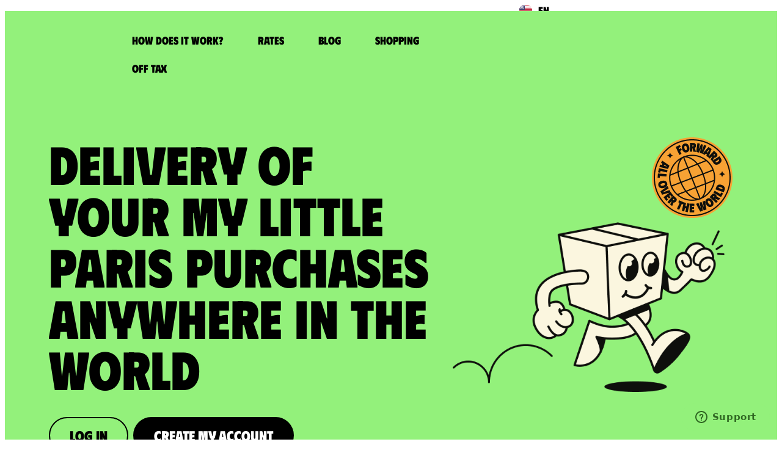

--- FILE ---
content_type: text/html; charset=UTF-8
request_url: https://www.colisexpat.com/en/delivery-shipping/my-little-paris/
body_size: 41376
content:
<!doctype html>
<html lang="en-US">
<head>
	<meta charset="UTF-8">
	<meta name="viewport" content="width=device-width, initial-scale=1">
	<link rel="profile" href="https://gmpg.org/xfn/11">
    <link rel="icon" href="/wp-content/uploads/2023/06/mascotte_colisexpat.svg" sizes="any" type="image/svg+xml">
            <script type="text/javascript">
            document.addEventListener("DOMContentLoaded", function() {
                const loginTriggers = document.querySelectorAll(".btn-login");
                loginTriggers.forEach(function (trigger) {
                    trigger.addEventListener("click", function(event) {
                        event.preventDefault();
                        const authURL = "/auth/L";
                        location.href = authURL;
                    });
                });

                const registerTriggers = document.querySelectorAll(".btn-register");
                registerTriggers.forEach(function (trigger) {
                    trigger.addEventListener("click", function(event) {
                        event.preventDefault();
                        const authURL = "/auth/R";
                        location.href = authURL;
                    });
                });
            });
    </script>
        <meta name='robots' content='index, follow, max-image-preview:large, max-snippet:-1, max-video-preview:-1' />
	<style>img:is([sizes="auto" i], [sizes^="auto," i]) { contain-intrinsic-size: 3000px 1500px }</style>
	
	<!-- This site is optimized with the Yoast SEO plugin v26.0 - https://yoast.com/wordpress/plugins/seo/ -->
	<title>Your My Little Paris purchases delivered worldwide - ColisExpat forwards your My Little Paris orders</title>
	<meta name="description" content="ColisExpat receives your My Little Paris purchases and forwards them worldwide. Create an account to get your delivery addresses in Europe and the USA." />
	<link rel="canonical" href="https://www.colisexpat.com/en/delivery-shipping/my-little-paris/" />
	<meta property="og:locale" content="en_US" />
	<meta property="og:locale:alternate" content="fr_FR" />
	<meta property="og:locale:alternate" content="es_ES" />
	<meta property="og:locale:alternate" content="de_DE" />
	<meta property="og:locale:alternate" content="it_IT" />
	<meta property="og:locale:alternate" content="ru_RU" />
	<meta property="og:type" content="article" />
	<meta property="og:title" content="Delivery Shipping - ColisExpat" />
	<meta property="og:description" content="​ Log in Create My Account Trustpilot Log in Create My Account Trustpilot comment ça marche ? Obtenez vos adresses aux Etats-Unis et en Europe Create your P.O. Box for free Shop on the websites of your choice We receive your packages at our premises Forward your packages to the four corners of the world [&hellip;]" />
	<meta property="og:url" content="https://www.colisexpat.com/en/delivery-shipping/" />
	<meta property="og:site_name" content="ColisExpat" />
	<meta property="article:publisher" content="https://www.facebook.com/ColisExpat/" />
	<meta property="article:modified_time" content="2025-10-08T12:22:05+00:00" />
	<meta property="og:image" content="https://www.colisexpat.com/wp-content/uploads/2023/07/Group-15488.png" />
	<meta property="og:image:width" content="579" />
	<meta property="og:image:height" content="355" />
	<meta property="og:image:type" content="image/png" />
	<meta name="twitter:card" content="summary_large_image" />
	<meta name="twitter:label1" content="Est. reading time" />
	<meta name="twitter:data1" content="8 minutes" />
	<script type="application/ld+json" class="yoast-schema-graph">{"@context":"https://schema.org","@graph":[{"@type":"WebPage","@id":"https://www.colisexpat.com/en/delivery-shipping/","url":"https://www.colisexpat.com/en/delivery-shipping/","name":"Delivery Shipping - ColisExpat","isPartOf":{"@id":"https://www.colisexpat.com/en/#website"},"primaryImageOfPage":{"@id":"https://www.colisexpat.com/en/delivery-shipping/#primaryimage"},"image":{"@id":"https://www.colisexpat.com/en/delivery-shipping/#primaryimage"},"thumbnailUrl":"https://www.colisexpat.com/wp-content/uploads/2023/07/Group-15488.png","datePublished":"2023-10-18T12:12:47+00:00","dateModified":"2025-10-08T12:22:05+00:00","breadcrumb":{"@id":"https://www.colisexpat.com/en/delivery-shipping/#breadcrumb"},"inLanguage":"en-US","potentialAction":[{"@type":"ReadAction","target":["https://www.colisexpat.com/en/delivery-shipping/"]}]},{"@type":"ImageObject","inLanguage":"en-US","@id":"https://www.colisexpat.com/en/delivery-shipping/#primaryimage","url":"https://www.colisexpat.com/wp-content/uploads/2023/07/Group-15488.png","contentUrl":"https://www.colisexpat.com/wp-content/uploads/2023/07/Group-15488.png"},{"@type":"BreadcrumbList","@id":"https://www.colisexpat.com/en/delivery-shipping/#breadcrumb","itemListElement":[{"@type":"ListItem","position":1,"name":"Home","item":"https://www.colisexpat.com/en/"},{"@type":"ListItem","position":2,"name":"Delivery Shipping"}]},{"@type":"WebSite","@id":"https://www.colisexpat.com/en/#website","url":"https://www.colisexpat.com/en/","name":"ColisExpat","description":"Delivery of your purchases worldwide","publisher":{"@id":"https://www.colisexpat.com/en/#organization"},"potentialAction":[{"@type":"SearchAction","target":{"@type":"EntryPoint","urlTemplate":"https://www.colisexpat.com/en/?s={search_term_string}"},"query-input":{"@type":"PropertyValueSpecification","valueRequired":true,"valueName":"search_term_string"}}],"inLanguage":"en-US"},{"@type":"Organization","@id":"https://www.colisexpat.com/en/#organization","name":"ColisExpat","url":"https://www.colisexpat.com/en/","logo":{"@type":"ImageObject","inLanguage":"en-US","@id":"https://www.colisexpat.com/en/#/schema/logo/image/","url":"https://www.colisexpat.com/wp-content/uploads/2024/04/colisexpat_logo_yoast_seo.png","contentUrl":"https://www.colisexpat.com/wp-content/uploads/2024/04/colisexpat_logo_yoast_seo.png","width":697,"height":696,"caption":"ColisExpat"},"image":{"@id":"https://www.colisexpat.com/en/#/schema/logo/image/"},"sameAs":["https://www.facebook.com/ColisExpat/","https://www.instagram.com/colisexpat/","https://www.youtube.com/@Colis_Expat/","https://www.tiktok.com/@colisexpat1"]}]}</script>
	<!-- / Yoast SEO plugin. -->


<link rel='dns-prefetch' href='//cdn.jsdelivr.net' />
<link rel='dns-prefetch' href='//www.colisexpat.com' />
<link href='https://fonts.gstatic.com' crossorigin rel='preconnect' />
<link rel="alternate" type="application/rss+xml" title="ColisExpat &raquo; Feed" href="https://www.colisexpat.com/en/feed/" />
<link rel="alternate" type="application/rss+xml" title="ColisExpat &raquo; Comments Feed" href="https://www.colisexpat.com/en/comments/feed/" />
<style id='wp-emoji-styles-inline-css'>

	img.wp-smiley, img.emoji {
		display: inline !important;
		border: none !important;
		box-shadow: none !important;
		height: 1em !important;
		width: 1em !important;
		margin: 0 0.07em !important;
		vertical-align: -0.1em !important;
		background: none !important;
		padding: 0 !important;
	}
</style>
<style id='global-styles-inline-css'>
:root{--wp--preset--aspect-ratio--square: 1;--wp--preset--aspect-ratio--4-3: 4/3;--wp--preset--aspect-ratio--3-4: 3/4;--wp--preset--aspect-ratio--3-2: 3/2;--wp--preset--aspect-ratio--2-3: 2/3;--wp--preset--aspect-ratio--16-9: 16/9;--wp--preset--aspect-ratio--9-16: 9/16;--wp--preset--color--black: #000000;--wp--preset--color--cyan-bluish-gray: #abb8c3;--wp--preset--color--white: #ffffff;--wp--preset--color--pale-pink: #f78da7;--wp--preset--color--vivid-red: #cf2e2e;--wp--preset--color--luminous-vivid-orange: #ff6900;--wp--preset--color--luminous-vivid-amber: #fcb900;--wp--preset--color--light-green-cyan: #7bdcb5;--wp--preset--color--vivid-green-cyan: #00d084;--wp--preset--color--pale-cyan-blue: #8ed1fc;--wp--preset--color--vivid-cyan-blue: #0693e3;--wp--preset--color--vivid-purple: #9b51e0;--wp--preset--gradient--vivid-cyan-blue-to-vivid-purple: linear-gradient(135deg,rgba(6,147,227,1) 0%,rgb(155,81,224) 100%);--wp--preset--gradient--light-green-cyan-to-vivid-green-cyan: linear-gradient(135deg,rgb(122,220,180) 0%,rgb(0,208,130) 100%);--wp--preset--gradient--luminous-vivid-amber-to-luminous-vivid-orange: linear-gradient(135deg,rgba(252,185,0,1) 0%,rgba(255,105,0,1) 100%);--wp--preset--gradient--luminous-vivid-orange-to-vivid-red: linear-gradient(135deg,rgba(255,105,0,1) 0%,rgb(207,46,46) 100%);--wp--preset--gradient--very-light-gray-to-cyan-bluish-gray: linear-gradient(135deg,rgb(238,238,238) 0%,rgb(169,184,195) 100%);--wp--preset--gradient--cool-to-warm-spectrum: linear-gradient(135deg,rgb(74,234,220) 0%,rgb(151,120,209) 20%,rgb(207,42,186) 40%,rgb(238,44,130) 60%,rgb(251,105,98) 80%,rgb(254,248,76) 100%);--wp--preset--gradient--blush-light-purple: linear-gradient(135deg,rgb(255,206,236) 0%,rgb(152,150,240) 100%);--wp--preset--gradient--blush-bordeaux: linear-gradient(135deg,rgb(254,205,165) 0%,rgb(254,45,45) 50%,rgb(107,0,62) 100%);--wp--preset--gradient--luminous-dusk: linear-gradient(135deg,rgb(255,203,112) 0%,rgb(199,81,192) 50%,rgb(65,88,208) 100%);--wp--preset--gradient--pale-ocean: linear-gradient(135deg,rgb(255,245,203) 0%,rgb(182,227,212) 50%,rgb(51,167,181) 100%);--wp--preset--gradient--electric-grass: linear-gradient(135deg,rgb(202,248,128) 0%,rgb(113,206,126) 100%);--wp--preset--gradient--midnight: linear-gradient(135deg,rgb(2,3,129) 0%,rgb(40,116,252) 100%);--wp--preset--font-size--small: 13px;--wp--preset--font-size--medium: 20px;--wp--preset--font-size--large: 36px;--wp--preset--font-size--x-large: 42px;--wp--preset--spacing--20: 0.44rem;--wp--preset--spacing--30: 0.67rem;--wp--preset--spacing--40: 1rem;--wp--preset--spacing--50: 1.5rem;--wp--preset--spacing--60: 2.25rem;--wp--preset--spacing--70: 3.38rem;--wp--preset--spacing--80: 5.06rem;--wp--preset--shadow--natural: 6px 6px 9px rgba(0, 0, 0, 0.2);--wp--preset--shadow--deep: 12px 12px 50px rgba(0, 0, 0, 0.4);--wp--preset--shadow--sharp: 6px 6px 0px rgba(0, 0, 0, 0.2);--wp--preset--shadow--outlined: 6px 6px 0px -3px rgba(255, 255, 255, 1), 6px 6px rgba(0, 0, 0, 1);--wp--preset--shadow--crisp: 6px 6px 0px rgba(0, 0, 0, 1);}:root { --wp--style--global--content-size: 800px;--wp--style--global--wide-size: 1200px; }:where(body) { margin: 0; }.wp-site-blocks > .alignleft { float: left; margin-right: 2em; }.wp-site-blocks > .alignright { float: right; margin-left: 2em; }.wp-site-blocks > .aligncenter { justify-content: center; margin-left: auto; margin-right: auto; }:where(.wp-site-blocks) > * { margin-block-start: 24px; margin-block-end: 0; }:where(.wp-site-blocks) > :first-child { margin-block-start: 0; }:where(.wp-site-blocks) > :last-child { margin-block-end: 0; }:root { --wp--style--block-gap: 24px; }:root :where(.is-layout-flow) > :first-child{margin-block-start: 0;}:root :where(.is-layout-flow) > :last-child{margin-block-end: 0;}:root :where(.is-layout-flow) > *{margin-block-start: 24px;margin-block-end: 0;}:root :where(.is-layout-constrained) > :first-child{margin-block-start: 0;}:root :where(.is-layout-constrained) > :last-child{margin-block-end: 0;}:root :where(.is-layout-constrained) > *{margin-block-start: 24px;margin-block-end: 0;}:root :where(.is-layout-flex){gap: 24px;}:root :where(.is-layout-grid){gap: 24px;}.is-layout-flow > .alignleft{float: left;margin-inline-start: 0;margin-inline-end: 2em;}.is-layout-flow > .alignright{float: right;margin-inline-start: 2em;margin-inline-end: 0;}.is-layout-flow > .aligncenter{margin-left: auto !important;margin-right: auto !important;}.is-layout-constrained > .alignleft{float: left;margin-inline-start: 0;margin-inline-end: 2em;}.is-layout-constrained > .alignright{float: right;margin-inline-start: 2em;margin-inline-end: 0;}.is-layout-constrained > .aligncenter{margin-left: auto !important;margin-right: auto !important;}.is-layout-constrained > :where(:not(.alignleft):not(.alignright):not(.alignfull)){max-width: var(--wp--style--global--content-size);margin-left: auto !important;margin-right: auto !important;}.is-layout-constrained > .alignwide{max-width: var(--wp--style--global--wide-size);}body .is-layout-flex{display: flex;}.is-layout-flex{flex-wrap: wrap;align-items: center;}.is-layout-flex > :is(*, div){margin: 0;}body .is-layout-grid{display: grid;}.is-layout-grid > :is(*, div){margin: 0;}body{padding-top: 0px;padding-right: 0px;padding-bottom: 0px;padding-left: 0px;}a:where(:not(.wp-element-button)){text-decoration: underline;}:root :where(.wp-element-button, .wp-block-button__link){background-color: #32373c;border-width: 0;color: #fff;font-family: inherit;font-size: inherit;line-height: inherit;padding: calc(0.667em + 2px) calc(1.333em + 2px);text-decoration: none;}.has-black-color{color: var(--wp--preset--color--black) !important;}.has-cyan-bluish-gray-color{color: var(--wp--preset--color--cyan-bluish-gray) !important;}.has-white-color{color: var(--wp--preset--color--white) !important;}.has-pale-pink-color{color: var(--wp--preset--color--pale-pink) !important;}.has-vivid-red-color{color: var(--wp--preset--color--vivid-red) !important;}.has-luminous-vivid-orange-color{color: var(--wp--preset--color--luminous-vivid-orange) !important;}.has-luminous-vivid-amber-color{color: var(--wp--preset--color--luminous-vivid-amber) !important;}.has-light-green-cyan-color{color: var(--wp--preset--color--light-green-cyan) !important;}.has-vivid-green-cyan-color{color: var(--wp--preset--color--vivid-green-cyan) !important;}.has-pale-cyan-blue-color{color: var(--wp--preset--color--pale-cyan-blue) !important;}.has-vivid-cyan-blue-color{color: var(--wp--preset--color--vivid-cyan-blue) !important;}.has-vivid-purple-color{color: var(--wp--preset--color--vivid-purple) !important;}.has-black-background-color{background-color: var(--wp--preset--color--black) !important;}.has-cyan-bluish-gray-background-color{background-color: var(--wp--preset--color--cyan-bluish-gray) !important;}.has-white-background-color{background-color: var(--wp--preset--color--white) !important;}.has-pale-pink-background-color{background-color: var(--wp--preset--color--pale-pink) !important;}.has-vivid-red-background-color{background-color: var(--wp--preset--color--vivid-red) !important;}.has-luminous-vivid-orange-background-color{background-color: var(--wp--preset--color--luminous-vivid-orange) !important;}.has-luminous-vivid-amber-background-color{background-color: var(--wp--preset--color--luminous-vivid-amber) !important;}.has-light-green-cyan-background-color{background-color: var(--wp--preset--color--light-green-cyan) !important;}.has-vivid-green-cyan-background-color{background-color: var(--wp--preset--color--vivid-green-cyan) !important;}.has-pale-cyan-blue-background-color{background-color: var(--wp--preset--color--pale-cyan-blue) !important;}.has-vivid-cyan-blue-background-color{background-color: var(--wp--preset--color--vivid-cyan-blue) !important;}.has-vivid-purple-background-color{background-color: var(--wp--preset--color--vivid-purple) !important;}.has-black-border-color{border-color: var(--wp--preset--color--black) !important;}.has-cyan-bluish-gray-border-color{border-color: var(--wp--preset--color--cyan-bluish-gray) !important;}.has-white-border-color{border-color: var(--wp--preset--color--white) !important;}.has-pale-pink-border-color{border-color: var(--wp--preset--color--pale-pink) !important;}.has-vivid-red-border-color{border-color: var(--wp--preset--color--vivid-red) !important;}.has-luminous-vivid-orange-border-color{border-color: var(--wp--preset--color--luminous-vivid-orange) !important;}.has-luminous-vivid-amber-border-color{border-color: var(--wp--preset--color--luminous-vivid-amber) !important;}.has-light-green-cyan-border-color{border-color: var(--wp--preset--color--light-green-cyan) !important;}.has-vivid-green-cyan-border-color{border-color: var(--wp--preset--color--vivid-green-cyan) !important;}.has-pale-cyan-blue-border-color{border-color: var(--wp--preset--color--pale-cyan-blue) !important;}.has-vivid-cyan-blue-border-color{border-color: var(--wp--preset--color--vivid-cyan-blue) !important;}.has-vivid-purple-border-color{border-color: var(--wp--preset--color--vivid-purple) !important;}.has-vivid-cyan-blue-to-vivid-purple-gradient-background{background: var(--wp--preset--gradient--vivid-cyan-blue-to-vivid-purple) !important;}.has-light-green-cyan-to-vivid-green-cyan-gradient-background{background: var(--wp--preset--gradient--light-green-cyan-to-vivid-green-cyan) !important;}.has-luminous-vivid-amber-to-luminous-vivid-orange-gradient-background{background: var(--wp--preset--gradient--luminous-vivid-amber-to-luminous-vivid-orange) !important;}.has-luminous-vivid-orange-to-vivid-red-gradient-background{background: var(--wp--preset--gradient--luminous-vivid-orange-to-vivid-red) !important;}.has-very-light-gray-to-cyan-bluish-gray-gradient-background{background: var(--wp--preset--gradient--very-light-gray-to-cyan-bluish-gray) !important;}.has-cool-to-warm-spectrum-gradient-background{background: var(--wp--preset--gradient--cool-to-warm-spectrum) !important;}.has-blush-light-purple-gradient-background{background: var(--wp--preset--gradient--blush-light-purple) !important;}.has-blush-bordeaux-gradient-background{background: var(--wp--preset--gradient--blush-bordeaux) !important;}.has-luminous-dusk-gradient-background{background: var(--wp--preset--gradient--luminous-dusk) !important;}.has-pale-ocean-gradient-background{background: var(--wp--preset--gradient--pale-ocean) !important;}.has-electric-grass-gradient-background{background: var(--wp--preset--gradient--electric-grass) !important;}.has-midnight-gradient-background{background: var(--wp--preset--gradient--midnight) !important;}.has-small-font-size{font-size: var(--wp--preset--font-size--small) !important;}.has-medium-font-size{font-size: var(--wp--preset--font-size--medium) !important;}.has-large-font-size{font-size: var(--wp--preset--font-size--large) !important;}.has-x-large-font-size{font-size: var(--wp--preset--font-size--x-large) !important;}
:root :where(.wp-block-pullquote){font-size: 1.5em;line-height: 1.6;}
</style>
<link rel='stylesheet' id='flickity-css-css' href='https://cdn.jsdelivr.net/npm/flickity@2.2.2/dist/flickity.min.css?ver=2.2.2' media='screen' />
<link rel='stylesheet' id='hello-elementor-css' href='https://www.colisexpat.com/wp-content/themes/hello-elementor/assets/css/reset.css?ver=3.4.4' media='all' />
<link rel='stylesheet' id='hello-elementor-theme-style-css' href='https://www.colisexpat.com/wp-content/themes/hello-elementor/assets/css/theme.css?ver=3.4.4' media='all' />
<link rel='stylesheet' id='hello-elementor-header-footer-css' href='https://www.colisexpat.com/wp-content/themes/hello-elementor/assets/css/header-footer.css?ver=3.4.4' media='all' />
<link rel='stylesheet' id='elementor-frontend-css' href='https://www.colisexpat.com/wp-content/uploads/elementor/css/custom-frontend.min.css?ver=1768305522' media='all' />
<link rel='stylesheet' id='elementor-post-5-css' href='https://www.colisexpat.com/wp-content/uploads/elementor/css/post-5.css?ver=1768305522' media='all' />
<link rel='stylesheet' id='widget-image-css' href='https://www.colisexpat.com/wp-content/plugins/elementor/assets/css/widget-image.min.css?ver=3.32.4' media='all' />
<link rel='stylesheet' id='widget-nav-menu-css' href='https://www.colisexpat.com/wp-content/uploads/elementor/css/custom-pro-widget-nav-menu.min.css?ver=1768305522' media='all' />
<link rel='stylesheet' id='e-sticky-css' href='https://www.colisexpat.com/wp-content/plugins/elementor-pro/assets/css/modules/sticky.min.css?ver=3.32.2' media='all' />
<link rel='stylesheet' id='widget-heading-css' href='https://www.colisexpat.com/wp-content/plugins/elementor/assets/css/widget-heading.min.css?ver=3.32.4' media='all' />
<link rel='stylesheet' id='widget-divider-css' href='https://www.colisexpat.com/wp-content/plugins/elementor/assets/css/widget-divider.min.css?ver=3.32.4' media='all' />
<link rel='stylesheet' id='widget-social-icons-css' href='https://www.colisexpat.com/wp-content/plugins/elementor/assets/css/widget-social-icons.min.css?ver=3.32.4' media='all' />
<link rel='stylesheet' id='e-apple-webkit-css' href='https://www.colisexpat.com/wp-content/uploads/elementor/css/custom-apple-webkit.min.css?ver=1768305522' media='all' />
<link rel='stylesheet' id='widget-icon-box-css' href='https://www.colisexpat.com/wp-content/uploads/elementor/css/custom-widget-icon-box.min.css?ver=1768305522' media='all' />
<link rel='stylesheet' id='widget-counter-css' href='https://www.colisexpat.com/wp-content/plugins/elementor/assets/css/widget-counter.min.css?ver=3.32.4' media='all' />
<link rel='stylesheet' id='elementor-post-6195-css' href='https://www.colisexpat.com/wp-content/uploads/elementor/css/post-6195.css?ver=1768305523' media='all' />
<link rel='stylesheet' id='elementor-post-1135-css' href='https://www.colisexpat.com/wp-content/uploads/elementor/css/post-1135.css?ver=1768305522' media='all' />
<link rel='stylesheet' id='elementor-post-5632-css' href='https://www.colisexpat.com/wp-content/uploads/elementor/css/post-5632.css?ver=1768305523' media='all' />
<link rel='stylesheet' id='axeptio/main-css' href='https://www.colisexpat.com/wp-content/plugins/axeptio-sdk-integration/dist/css/frontend/main.css' media='all' />
<link rel='stylesheet' id='ecs-styles-css' href='https://www.colisexpat.com/wp-content/plugins/ele-custom-skin/assets/css/ecs-style.css?ver=3.1.9' media='all' />
<script src="https://www.colisexpat.com/wp-content/themes/hello-theme-child-master/jquery-1.11.1.min.js?ver=6.8.3" id="jquery-js"></script>
<link rel="https://api.w.org/" href="https://www.colisexpat.com/wp-json/" /><link rel="alternate" title="JSON" type="application/json" href="https://www.colisexpat.com/wp-json/wp/v2/pages/6195" /><link rel="EditURI" type="application/rsd+xml" title="RSD" href="https://www.colisexpat.com/xmlrpc.php?rsd" />
<link rel='shortlink' href='https://www.colisexpat.com/?p=6195' />
<link rel="alternate" title="oEmbed (JSON)" type="application/json+oembed" href="https://www.colisexpat.com/wp-json/oembed/1.0/embed?url=https%3A%2F%2Fwww.colisexpat.com%2Fen%2Fdelivery-shipping%2F" />
<link rel="alternate" title="oEmbed (XML)" type="text/xml+oembed" href="https://www.colisexpat.com/wp-json/oembed/1.0/embed?url=https%3A%2F%2Fwww.colisexpat.com%2Fen%2Fdelivery-shipping%2F&#038;format=xml" />
<meta name="country" content="p" />
<meta name="brand" content="My Little Paris" />
<link rel="alternate" hreflang="fr" href="https://www.colisexpat.com/fr/livraison-expedition/my-little-paris/" />
<link rel="alternate" hreflang="x-default" href="https://www.colisexpat.com/fr/livraison-expedition/my-little-paris/" />
<link rel="alternate" hreflang="en" href="https://www.colisexpat.com/en/delivery-shipping/my-little-paris/" />
<link rel="alternate" hreflang="es" href="https://www.colisexpat.com/es/entrega-envio/my-little-paris/" />
<link rel="alternate" hreflang="de" href="https://www.colisexpat.com/de/lieferung-versand/my-little-paris/" />
<link rel="alternate" hreflang="it" href="https://www.colisexpat.com/it/consegna-spedizione/my-little-paris/" />
<link rel="alternate" hreflang="ru" href="https://www.colisexpat.com/ru/dostavka-otpravlenie/my-little-paris/" />

  <!-- TrustBox script -->
<script type="text/javascript" src="//widget.trustpilot.com/bootstrap/v5/tp.widget.bootstrap.min.js" async></script>
<!-- End TrustBox script -->
<script>
window.dataLayer = window.dataLayer || [];
</script>
<!-- Google Tag Manager -->
<script>(function(w,d,s,l,i){w[l]=w[l]||[];w[l].push({'gtm.start':
new Date().getTime(),event:'gtm.js'});var f=d.getElementsByTagName(s)[0],
j=d.createElement(s),dl=l!='dataLayer'?'&l='+l:'';j.async=true;j.src=
'https://www.googletagmanager.com/gtm.js?id='+i+dl;f.parentNode.insertBefore(j,f);
})(window,document,'script','dataLayer','GTM-WM2ZV7');</script>
<!-- End Google Tag Manager -->
	<!-- Start of colisexpat Zendesk Widget script -->
	<script>/*<![CDATA[*/window.zE||(function(e,t,s){var n=window.zE=window.zEmbed=function(){n._.push(arguments)}, a=n.s=e.createElement(t),r=e.getElementsByTagName(t)[0];n.set=function(e){ n.set._.push(e)},n._=[],n.set._=[],a.async=true,a.setAttribute("charset","utf-8"), a.src="https://static.zdassets.com/ekr/asset_composer.js?key="+s, n.t=+new Date,a.type="text/javascript",r.parentNode.insertBefore(a,r)})(document,"script","e8169e1e-c5e9-43dc-8826-01f33bbddfed");/*]]>*/</script>
	<!-- End of colisexpat Zendesk Widget script -->
	<script>
		langue =  "en-US";

	switch(langue) {
	    case "fr-FR":
	        var locale_lang = "fr";
	        var tags = "web_fr";
	        break;
	    case "en-US":
	        locale_lang = "en-us";
	        var tags = "web_en";
	        break;
		case "de":
	    case "de-DE":
	        locale_lang = "de";
	        var tags = "web_de";
	        break;
		case "es":
	    case "es-ES":
	        locale_lang = "es";
	        var tags = "web_esp";
	        break;
		case "it":
	    case "it-IT":
	        locale_lang = "it";
	        var tags = "web_it";
	        break;
	    case "ru-RU":
	        locale_lang = "ru";
	        var tags = "web_russe";
	        break;
	    default:
	        locale_lang = "en-us";
	        var tags = "web_en";
	}

	zE(function() {
        zE.setLocale(locale_lang);
    });
	window.zESettings = {
	webWidget: {
	contactForm: {
	      tags: [tags],
	      attachments: false
	    }
	  }
	};
	</script>
<input type="hidden" id="config_ce_url" value="https://www.colisexpat.com/"><input type="hidden" id="config_api_wp_url" value="https://api-wp.colisexpat.com//"><input type="hidden" id="config_sf_url" value="https://client.colisexpat.com/">			<style>
				.e-con.e-parent:nth-of-type(n+4):not(.e-lazyloaded):not(.e-no-lazyload),
				.e-con.e-parent:nth-of-type(n+4):not(.e-lazyloaded):not(.e-no-lazyload) * {
					background-image: none !important;
				}
				@media screen and (max-height: 1024px) {
					.e-con.e-parent:nth-of-type(n+3):not(.e-lazyloaded):not(.e-no-lazyload),
					.e-con.e-parent:nth-of-type(n+3):not(.e-lazyloaded):not(.e-no-lazyload) * {
						background-image: none !important;
					}
				}
				@media screen and (max-height: 640px) {
					.e-con.e-parent:nth-of-type(n+2):not(.e-lazyloaded):not(.e-no-lazyload),
					.e-con.e-parent:nth-of-type(n+2):not(.e-lazyloaded):not(.e-no-lazyload) * {
						background-image: none !important;
					}
				}
			</style>
			<link rel="icon" href="https://www.colisexpat.com/wp-content/uploads/2023/06/mascotte_colisexpat.svg" sizes="32x32" />
<link rel="icon" href="https://www.colisexpat.com/wp-content/uploads/2023/06/mascotte_colisexpat.svg" sizes="192x192" />
<link rel="apple-touch-icon" href="https://www.colisexpat.com/wp-content/uploads/2023/06/mascotte_colisexpat.svg" />
<meta name="msapplication-TileImage" content="https://www.colisexpat.com/wp-content/uploads/2023/06/mascotte_colisexpat.svg" />
<noscript><style id="rocket-lazyload-nojs-css">.rll-youtube-player, [data-lazy-src]{display:none !important;}</style></noscript></head>
<body class="wp-singular page-template-default page page-id-6195 wp-embed-responsive wp-theme-hello-elementor wp-child-theme-hello-theme-child-master hello-elementor-default elementor-default elementor-kit-5 elementor-page elementor-page-6195">

<!-- Google Tag Manager (noscript) -->
<noscript><iframe src="https://www.googletagmanager.com/ns.html?id=GTM-WM2ZV7" height="0" width="0" style="display:none;visibility:hidden"></iframe></noscript>
<!-- End Google Tag Manager (noscript) -->

<a class="skip-link screen-reader-text" href="#content">Skip to content</a>

		<header data-elementor-type="header" data-elementor-id="1135" class="elementor elementor-1135 elementor-location-header" data-elementor-post-type="elementor_library">
					<section class="elementor-section elementor-top-section elementor-element elementor-element-2469b48 elementor-section-height-min-height elementor-hidden-mobile elementor-hidden-tablet elementor-section-boxed elementor-section-height-default elementor-section-items-middle" data-id="2469b48" data-element_type="section" id="headerr" data-settings="{&quot;background_background&quot;:&quot;classic&quot;,&quot;sticky&quot;:&quot;top&quot;,&quot;sticky_effects_offset&quot;:100,&quot;sticky_on&quot;:[&quot;desktop&quot;,&quot;tablet&quot;,&quot;mobile&quot;],&quot;sticky_offset&quot;:0,&quot;sticky_anchor_link_offset&quot;:0}">
						<div class="elementor-container elementor-column-gap-default">
					<div class="elementor-column elementor-col-25 elementor-top-column elementor-element elementor-element-229f186" data-id="229f186" data-element_type="column">
			<div class="elementor-widget-wrap elementor-element-populated">
						<div class="elementor-element elementor-element-5cb4895 elementor-widget__width-initial elementor-widget elementor-widget-image" data-id="5cb4895" data-element_type="widget" data-widget_type="image.default">
				<div class="elementor-widget-container">
												<figure class="wp-caption">
											<a href="https://www.colisexpat.com/en/">
							<img width="198" height="88" src="https://www.colisexpat.com/wp-content/uploads/2023/06/logo-colisexpat.png" class="attachment-large size-large wp-image-10571" alt="" />								</a>
											<figcaption class="widget-image-caption wp-caption-text"></figcaption>
										</figure>
									</div>
				</div>
					</div>
		</div>
				<div class="elementor-column elementor-col-25 elementor-top-column elementor-element elementor-element-55c3006" data-id="55c3006" data-element_type="column">
			<div class="elementor-widget-wrap elementor-element-populated">
						<div class="elementor-element elementor-element-c4d4602 elementor-nav-menu__align-start elementor-widget__width-auto elementor-nav-menu--dropdown-tablet elementor-nav-menu__text-align-aside elementor-nav-menu--toggle elementor-nav-menu--burger elementor-widget elementor-widget-nav-menu" data-id="c4d4602" data-element_type="widget" data-settings="{&quot;layout&quot;:&quot;horizontal&quot;,&quot;submenu_icon&quot;:{&quot;value&quot;:&quot;&lt;svg aria-hidden=\&quot;true\&quot; class=\&quot;e-font-icon-svg e-fas-caret-down\&quot; viewBox=\&quot;0 0 320 512\&quot; xmlns=\&quot;http:\/\/www.w3.org\/2000\/svg\&quot;&gt;&lt;path d=\&quot;M31.3 192h257.3c17.8 0 26.7 21.5 14.1 34.1L174.1 354.8c-7.8 7.8-20.5 7.8-28.3 0L17.2 226.1C4.6 213.5 13.5 192 31.3 192z\&quot;&gt;&lt;\/path&gt;&lt;\/svg&gt;&quot;,&quot;library&quot;:&quot;fa-solid&quot;},&quot;toggle&quot;:&quot;burger&quot;}" data-widget_type="nav-menu.default">
				<div class="elementor-widget-container">
								<nav aria-label="Menu" class="elementor-nav-menu--main elementor-nav-menu__container elementor-nav-menu--layout-horizontal e--pointer-none">
				<ul id="menu-1-c4d4602" class="elementor-nav-menu"><li class="menu-item menu-item-type-post_type menu-item-object-page menu-item-6004"><a href="https://www.colisexpat.com/en/how-it-works/" class="elementor-item">How does it work?</a></li>
<li class="menu-item menu-item-type-post_type menu-item-object-page menu-item-6096"><a href="https://www.colisexpat.com/en/rates/" class="elementor-item">Rates</a></li>
<li class="menu-item menu-item-type-post_type menu-item-object-page menu-item-6102"><a href="https://www.colisexpat.com/en/blog-en/" class="elementor-item">Blog</a></li>
<li class="menu-item menu-item-type-post_type menu-item-object-page menu-item-6109"><a href="https://www.colisexpat.com/en/retailers/" class="elementor-item">Shopping</a></li>
<li class="menu-item menu-item-type-post_type menu-item-object-page menu-item-16254"><a href="https://www.colisexpat.com/en/off-tax-en/" class="elementor-item">Off Tax</a></li>
</ul>			</nav>
					<div class="elementor-menu-toggle" role="button" tabindex="0" aria-label="Menu Toggle" aria-expanded="false">
			<svg aria-hidden="true" role="presentation" class="elementor-menu-toggle__icon--open e-font-icon-svg e-eicon-menu-bar" viewBox="0 0 1000 1000" xmlns="http://www.w3.org/2000/svg"><path d="M104 333H896C929 333 958 304 958 271S929 208 896 208H104C71 208 42 237 42 271S71 333 104 333ZM104 583H896C929 583 958 554 958 521S929 458 896 458H104C71 458 42 487 42 521S71 583 104 583ZM104 833H896C929 833 958 804 958 771S929 708 896 708H104C71 708 42 737 42 771S71 833 104 833Z"></path></svg><svg aria-hidden="true" role="presentation" class="elementor-menu-toggle__icon--close e-font-icon-svg e-eicon-close" viewBox="0 0 1000 1000" xmlns="http://www.w3.org/2000/svg"><path d="M742 167L500 408 258 167C246 154 233 150 217 150 196 150 179 158 167 167 154 179 150 196 150 212 150 229 154 242 171 254L408 500 167 742C138 771 138 800 167 829 196 858 225 858 254 829L496 587 738 829C750 842 767 846 783 846 800 846 817 842 829 829 842 817 846 804 846 783 846 767 842 750 829 737L588 500 833 258C863 229 863 200 833 171 804 137 775 137 742 167Z"></path></svg>		</div>
					<nav class="elementor-nav-menu--dropdown elementor-nav-menu__container" aria-hidden="true">
				<ul id="menu-2-c4d4602" class="elementor-nav-menu"><li class="menu-item menu-item-type-post_type menu-item-object-page menu-item-6004"><a href="https://www.colisexpat.com/en/how-it-works/" class="elementor-item" tabindex="-1">How does it work?</a></li>
<li class="menu-item menu-item-type-post_type menu-item-object-page menu-item-6096"><a href="https://www.colisexpat.com/en/rates/" class="elementor-item" tabindex="-1">Rates</a></li>
<li class="menu-item menu-item-type-post_type menu-item-object-page menu-item-6102"><a href="https://www.colisexpat.com/en/blog-en/" class="elementor-item" tabindex="-1">Blog</a></li>
<li class="menu-item menu-item-type-post_type menu-item-object-page menu-item-6109"><a href="https://www.colisexpat.com/en/retailers/" class="elementor-item" tabindex="-1">Shopping</a></li>
<li class="menu-item menu-item-type-post_type menu-item-object-page menu-item-16254"><a href="https://www.colisexpat.com/en/off-tax-en/" class="elementor-item" tabindex="-1">Off Tax</a></li>
</ul>			</nav>
						</div>
				</div>
					</div>
		</div>
				<div class="elementor-column elementor-col-25 elementor-top-column elementor-element elementor-element-0a4a2a7" data-id="0a4a2a7" data-element_type="column">
			<div class="elementor-widget-wrap elementor-element-populated">
						<div style="--langs:5" class="elementor-element elementor-element-580500d cpel-switcher--layout-dropdown cpel-switcher--aspect-ratio-11 elementor-widget__width-auto cpel-switcher--drop-on-click cpel-switcher--drop-to-down elementor-widget elementor-widget-polylang-language-switcher" data-id="580500d" data-element_type="widget" data-widget_type="polylang-language-switcher.default">
				<div class="elementor-widget-container">
					<nav class="cpel-switcher__nav"><div class="cpel-switcher__toggle cpel-switcher__lang" onclick="this.classList.toggle('cpel-switcher__toggle--on')"><a lang="en-US" hreflang="en-US" href="https://www.colisexpat.com/en/delivery-shipping/my-little-paris/"><span class="cpel-switcher__flag cpel-switcher__flag--us"><img src="[data-uri]" alt="English" /></span><span class="cpel-switcher__code">EN</span><i class="cpel-switcher__icon fas fa-caret-down" aria-hidden="true"></i></a></div><ul class="cpel-switcher__list"><li class="cpel-switcher__lang"><a lang="fr-FR" hreflang="fr-FR" href="https://www.colisexpat.com/fr/livraison-expedition/my-little-paris/"><span class="cpel-switcher__flag cpel-switcher__flag--fr"><img src="[data-uri]" alt="Français" /></span><span class="cpel-switcher__code">FR</span></a></li><li class="cpel-switcher__lang"><a lang="es-ES" hreflang="es-ES" href="https://www.colisexpat.com/es/entrega-envio/my-little-paris/"><span class="cpel-switcher__flag cpel-switcher__flag--es"><img src="[data-uri]" alt="Español" /></span><span class="cpel-switcher__code">ES</span></a></li><li class="cpel-switcher__lang"><a lang="de-DE" hreflang="de-DE" href="https://www.colisexpat.com/de/lieferung-versand/my-little-paris/"><span class="cpel-switcher__flag cpel-switcher__flag--de"><img src="[data-uri]" alt="Deutsch" /></span><span class="cpel-switcher__code">DE</span></a></li><li class="cpel-switcher__lang"><a lang="it-IT" hreflang="it-IT" href="https://www.colisexpat.com/it/consegna-spedizione/my-little-paris/"><span class="cpel-switcher__flag cpel-switcher__flag--it"><img src="[data-uri]" alt="Italiano" /></span><span class="cpel-switcher__code">IT</span></a></li><li class="cpel-switcher__lang"><a lang="ru-RU" hreflang="ru-RU" href="https://www.colisexpat.com/ru/dostavka-otpravlenie/my-little-paris/"><span class="cpel-switcher__flag cpel-switcher__flag--ru"><img src="[data-uri]" alt="Русский" /></span><span class="cpel-switcher__code">RU</span></a></li></ul></nav>				</div>
				</div>
					</div>
		</div>
				<div class="elementor-column elementor-col-25 elementor-top-column elementor-element elementor-element-48c485e" data-id="48c485e" data-element_type="column">
			<div class="elementor-widget-wrap elementor-element-populated">
						<div class="elementor-element elementor-element-6041962 elementor-widget elementor-widget-shortcode" data-id="6041962" data-element_type="widget" data-widget_type="shortcode.default">
				<div class="elementor-widget-container">
							<div class="elementor-shortcode">    <!-- HTML des boutons -->
    <style>
        .button_login {
            padding:16px 24px;
            border:1px solid black;
            border-radius: 38px;
            font-family: "Phudu font 900", Sans-serif;
            font-size:18px;
            font-weight:900;
            background-color:#93f17b;
            margin-right:8px;
            text-decoration: none;
        }
        .button_login:hover {
            color:black!important;
        }
        .button_register {
            padding:16px 24px;
            border:1px solid black;
            border-radius: 38px;
            font-family: "Phudu font 900", Sans-serif;
            font-size:18px;
            font-weight:900;
            background-color:black;
            color:white;
        }
        .button_register:hover {
            color:white!important;
        }
        .button-compte {
           /* display:none;*/
            padding:16px 24px;
            font-family: "Phudu font 900", Sans-serif;
            font-size:18px;
            font-weight:900;
            color:black;
        }
        .button-compte:hover {
            color:black!important;
        }
        .img-profil {
            margin-top:-5px;
            margin-right:5px;
        }
        .icon-roll {
            margin-left:2px;
        }

        
 @media (max-width: 1024px) {   
    #connexion, #inscription {
        text-align:center;
        display:block ;
        width:100% ;
    }
     #inscription  {
         margin-top:20px;
     }
     .button-compte {
         text-align:center;
         display:block;
         width:100% ;
         font-size:24px;
         padding:16px 24px;
         border:1px solid black;
         border-radius:40px;
     }
     div#move-bot {
         display:none;
     }
 }

    </style>
  
             <a href="https://client.colisexpat.com/en/clients/index/" rel="nofollow" id="button-compte" class="button-compte btton-cpt"  style="display:none;">
            <img class="img-profil" src="https://www.colisexpat.com/wp-content/uploads/2023/10/Icons-2.svg"> My account        </a>

        <a href="#" id="connexion" rel="nofollow" class="button_login btn-login btton-login" style="display:none;">Log In</a>
        <a href="#" id="inscription" rel="nofollow" class="button_register btn-register btton-register" style="display:none;">Sign up</a>

    </div>
						</div>
				</div>
					</div>
		</div>
					</div>
		</section>
				<section class="elementor-section elementor-top-section elementor-element elementor-element-8a2a3d6 elementor-hidden-desktop elementor-section-boxed elementor-section-height-default elementor-section-height-default" data-id="8a2a3d6" data-element_type="section" id="back" data-settings="{&quot;background_background&quot;:&quot;classic&quot;,&quot;sticky&quot;:&quot;top&quot;,&quot;sticky_on&quot;:[&quot;tablet&quot;,&quot;mobile&quot;],&quot;sticky_offset_mobile&quot;:0,&quot;sticky_offset&quot;:0,&quot;sticky_effects_offset&quot;:0,&quot;sticky_anchor_link_offset&quot;:0}">
						<div class="elementor-container elementor-column-gap-default">
					<div class="elementor-column elementor-col-100 elementor-top-column elementor-element elementor-element-e84ab01" data-id="e84ab01" data-element_type="column" data-settings="{&quot;background_background&quot;:&quot;classic&quot;}">
			<div class="elementor-widget-wrap elementor-element-populated">
						<div class="elementor-element elementor-element-6d796dc elementor-nav-menu--stretch elementor-widget-mobile__width-auto elementor-widget-tablet__width-auto elementor-nav-menu--dropdown-tablet elementor-nav-menu__text-align-aside elementor-nav-menu--toggle elementor-nav-menu--burger elementor-widget elementor-widget-nav-menu" data-id="6d796dc" data-element_type="widget" id="but-menu" data-settings="{&quot;full_width&quot;:&quot;stretch&quot;,&quot;layout&quot;:&quot;horizontal&quot;,&quot;submenu_icon&quot;:{&quot;value&quot;:&quot;&lt;svg aria-hidden=\&quot;true\&quot; class=\&quot;e-font-icon-svg e-fas-caret-down\&quot; viewBox=\&quot;0 0 320 512\&quot; xmlns=\&quot;http:\/\/www.w3.org\/2000\/svg\&quot;&gt;&lt;path d=\&quot;M31.3 192h257.3c17.8 0 26.7 21.5 14.1 34.1L174.1 354.8c-7.8 7.8-20.5 7.8-28.3 0L17.2 226.1C4.6 213.5 13.5 192 31.3 192z\&quot;&gt;&lt;\/path&gt;&lt;\/svg&gt;&quot;,&quot;library&quot;:&quot;fa-solid&quot;},&quot;toggle&quot;:&quot;burger&quot;}" data-widget_type="nav-menu.default">
				<div class="elementor-widget-container">
								<nav aria-label="Menu" class="elementor-nav-menu--main elementor-nav-menu__container elementor-nav-menu--layout-horizontal e--pointer-underline e--animation-fade">
				<ul id="menu-1-6d796dc" class="elementor-nav-menu"><li class="menu-item menu-item-type-post_type menu-item-object-page menu-item-6004"><a href="https://www.colisexpat.com/en/how-it-works/" class="elementor-item">How does it work?</a></li>
<li class="menu-item menu-item-type-post_type menu-item-object-page menu-item-6096"><a href="https://www.colisexpat.com/en/rates/" class="elementor-item">Rates</a></li>
<li class="menu-item menu-item-type-post_type menu-item-object-page menu-item-6102"><a href="https://www.colisexpat.com/en/blog-en/" class="elementor-item">Blog</a></li>
<li class="menu-item menu-item-type-post_type menu-item-object-page menu-item-6109"><a href="https://www.colisexpat.com/en/retailers/" class="elementor-item">Shopping</a></li>
<li class="menu-item menu-item-type-post_type menu-item-object-page menu-item-16254"><a href="https://www.colisexpat.com/en/off-tax-en/" class="elementor-item">Off Tax</a></li>
</ul>			</nav>
					<div class="elementor-menu-toggle" role="button" tabindex="0" aria-label="Menu Toggle" aria-expanded="false">
			<span class="elementor-menu-toggle__icon--open"><svg xmlns="http://www.w3.org/2000/svg" width="17" height="12" viewBox="0 0 17 12" fill="none"><path d="M15.865 11.3738H1.13487C0.711362 11.3738 0.364233 11.0267 0.364233 10.6032C0.364233 10.1797 0.711362 9.83255 1.13487 9.83255H15.865C16.2885 9.83255 16.6357 10.1797 16.6357 10.6032C16.6357 11.0267 16.2885 11.3738 15.865 11.3738ZM15.865 6.77064H1.13487C0.711362 6.77064 0.364233 6.42351 0.364233 6.00001C0.364233 5.5765 0.711362 5.22937 1.13487 5.22937H15.865C16.2885 5.22937 16.6357 5.5765 16.6357 6.00001C16.6357 6.42351 16.2885 6.77064 15.865 6.77064ZM1.13487 2.16747C0.711362 2.16747 0.364233 1.82034 0.364233 1.39683C0.364233 0.973325 0.711362 0.626196 1.13487 0.626196H15.865C16.2885 0.626196 16.6357 0.973325 16.6357 1.39683C16.6357 1.82034 16.2885 2.16747 15.865 2.16747H1.13487Z" fill="white" stroke="#0E0F0C" stroke-width="0.3"></path></svg></span><svg aria-hidden="true" role="presentation" class="elementor-menu-toggle__icon--close e-font-icon-svg e-eicon-close" viewBox="0 0 1000 1000" xmlns="http://www.w3.org/2000/svg"><path d="M742 167L500 408 258 167C246 154 233 150 217 150 196 150 179 158 167 167 154 179 150 196 150 212 150 229 154 242 171 254L408 500 167 742C138 771 138 800 167 829 196 858 225 858 254 829L496 587 738 829C750 842 767 846 783 846 800 846 817 842 829 829 842 817 846 804 846 783 846 767 842 750 829 737L588 500 833 258C863 229 863 200 833 171 804 137 775 137 742 167Z"></path></svg>		</div>
					<nav class="elementor-nav-menu--dropdown elementor-nav-menu__container" aria-hidden="true">
				<ul id="menu-2-6d796dc" class="elementor-nav-menu"><li class="menu-item menu-item-type-post_type menu-item-object-page menu-item-6004"><a href="https://www.colisexpat.com/en/how-it-works/" class="elementor-item" tabindex="-1">How does it work?</a></li>
<li class="menu-item menu-item-type-post_type menu-item-object-page menu-item-6096"><a href="https://www.colisexpat.com/en/rates/" class="elementor-item" tabindex="-1">Rates</a></li>
<li class="menu-item menu-item-type-post_type menu-item-object-page menu-item-6102"><a href="https://www.colisexpat.com/en/blog-en/" class="elementor-item" tabindex="-1">Blog</a></li>
<li class="menu-item menu-item-type-post_type menu-item-object-page menu-item-6109"><a href="https://www.colisexpat.com/en/retailers/" class="elementor-item" tabindex="-1">Shopping</a></li>
<li class="menu-item menu-item-type-post_type menu-item-object-page menu-item-16254"><a href="https://www.colisexpat.com/en/off-tax-en/" class="elementor-item" tabindex="-1">Off Tax</a></li>
</ul>			</nav>
						</div>
				</div>
				<div class="elementor-element elementor-element-9b78768 elementor-widget-mobile__width-auto elementor-widget-tablet__width-auto elementor-widget elementor-widget-image" data-id="9b78768" data-element_type="widget" data-widget_type="image.default">
				<div class="elementor-widget-container">
												<figure class="wp-caption">
											<a href="https://www.colisexpat.com/en/">
							<img width="113" height="50" src="https://www.colisexpat.com/wp-content/uploads/2023/06/logo-colisexpat-mobile.png" class="attachment-full size-full wp-image-10895" alt="" />								</a>
											<figcaption class="widget-image-caption wp-caption-text"></figcaption>
										</figure>
									</div>
				</div>
				<div style="--langs:5" class="elementor-element elementor-element-0080820 cpel-switcher--layout-dropdown cpel-switcher--aspect-ratio-11 elementor-widget__width-auto elementor-absolute cpel-switcher--drop-on-click cpel-switcher--drop-to-down elementor-widget elementor-widget-polylang-language-switcher" data-id="0080820" data-element_type="widget" data-settings="{&quot;_position&quot;:&quot;absolute&quot;}" data-widget_type="polylang-language-switcher.default">
				<div class="elementor-widget-container">
					<nav class="cpel-switcher__nav"><div class="cpel-switcher__toggle cpel-switcher__lang" onclick="this.classList.toggle('cpel-switcher__toggle--on')"><a lang="en-US" hreflang="en-US" href="https://www.colisexpat.com/en/delivery-shipping/my-little-paris/"><span class="cpel-switcher__flag cpel-switcher__flag--us"><img src="[data-uri]" alt="English" /></span><span class="cpel-switcher__code">EN</span><i class="cpel-switcher__icon fas fa-caret-down" aria-hidden="true"></i></a></div><ul class="cpel-switcher__list"><li class="cpel-switcher__lang"><a lang="fr-FR" hreflang="fr-FR" href="https://www.colisexpat.com/fr/livraison-expedition/my-little-paris/"><span class="cpel-switcher__flag cpel-switcher__flag--fr"><img src="[data-uri]" alt="Français" /></span><span class="cpel-switcher__code">FR</span></a></li><li class="cpel-switcher__lang"><a lang="es-ES" hreflang="es-ES" href="https://www.colisexpat.com/es/entrega-envio/my-little-paris/"><span class="cpel-switcher__flag cpel-switcher__flag--es"><img src="[data-uri]" alt="Español" /></span><span class="cpel-switcher__code">ES</span></a></li><li class="cpel-switcher__lang"><a lang="de-DE" hreflang="de-DE" href="https://www.colisexpat.com/de/lieferung-versand/my-little-paris/"><span class="cpel-switcher__flag cpel-switcher__flag--de"><img src="[data-uri]" alt="Deutsch" /></span><span class="cpel-switcher__code">DE</span></a></li><li class="cpel-switcher__lang"><a lang="it-IT" hreflang="it-IT" href="https://www.colisexpat.com/it/consegna-spedizione/my-little-paris/"><span class="cpel-switcher__flag cpel-switcher__flag--it"><img src="[data-uri]" alt="Italiano" /></span><span class="cpel-switcher__code">IT</span></a></li><li class="cpel-switcher__lang"><a lang="ru-RU" hreflang="ru-RU" href="https://www.colisexpat.com/ru/dostavka-otpravlenie/my-little-paris/"><span class="cpel-switcher__flag cpel-switcher__flag--ru"><img src="[data-uri]" alt="Русский" /></span><span class="cpel-switcher__code">RU</span></a></li></ul></nav>				</div>
				</div>
				<div class="elementor-element elementor-element-9cf3cb3 elementor-widget elementor-widget-shortcode" data-id="9cf3cb3" data-element_type="widget" id="move-bot" data-widget_type="shortcode.default">
				<div class="elementor-widget-container">
							<div class="elementor-shortcode">    <!-- HTML des boutons -->
    <style>
        .button_login {
            padding:16px 24px;
            border:1px solid black;
            border-radius: 38px;
            font-family: "Phudu font 900", Sans-serif;
            font-size:18px;
            font-weight:900;
            background-color:#93f17b;
            margin-right:8px;
            text-decoration: none;
        }
        .button_login:hover {
            color:black!important;
        }
        .button_register {
            padding:16px 24px;
            border:1px solid black;
            border-radius: 38px;
            font-family: "Phudu font 900", Sans-serif;
            font-size:18px;
            font-weight:900;
            background-color:black;
            color:white;
        }
        .button_register:hover {
            color:white!important;
        }
        .button-compte {
           /* display:none;*/
            padding:16px 24px;
            font-family: "Phudu font 900", Sans-serif;
            font-size:18px;
            font-weight:900;
            color:black;
        }
        .button-compte:hover {
            color:black!important;
        }
        .img-profil {
            margin-top:-5px;
            margin-right:5px;
        }
        .icon-roll {
            margin-left:2px;
        }

        
 @media (max-width: 1024px) {   
    #connexion, #inscription {
        text-align:center;
        display:block ;
        width:100% ;
    }
     #inscription  {
         margin-top:20px;
     }
     .button-compte {
         text-align:center;
         display:block;
         width:100% ;
         font-size:24px;
         padding:16px 24px;
         border:1px solid black;
         border-radius:40px;
     }
     div#move-bot {
         display:none;
     }
 }

    </style>
  
             <a href="https://client.colisexpat.com/en/clients/index/" rel="nofollow" id="button-compte" class="button-compte btton-cpt"  style="display:none;">
            <img class="img-profil" src="https://www.colisexpat.com/wp-content/uploads/2023/10/Icons-2.svg"> My account        </a>

        <a href="#" id="connexion" rel="nofollow" class="button_login btn-login btton-login" style="display:none;">Log In</a>
        <a href="#" id="inscription" rel="nofollow" class="button_register btn-register btton-register" style="display:none;">Sign up</a>

    </div>
						</div>
				</div>
				<div class="elementor-element elementor-element-f15c4ce elementor-widget elementor-widget-html" data-id="f15c4ce" data-element_type="widget" data-widget_type="html.default">
				<div class="elementor-widget-container">
					
<style>
 @media (max-width: 1024px) {   
    #connexion, #inscription {
        text-align:center;
        display:block;
        width:100%;
    }
     #inscription  {
         margin-top:20px;
     }
     .button-compte {
         text-align:center;
         display:block;
         width:100%;
         font-size:24px;
         padding:16px 24px;
         border:1px solid black;
         border-radius:40px;
     }
     div#move-bot {
         display:none;
     }
 }
    
</style>
<script>
    
 const pushBotElement = document.getElementById('move-bot');
 pushBotElement.style.marginTop = '0px';
 pushBotElement.style.display = 'none';
 
 const back = document.getElementById('back');
    back.style.borderRadius = "0px";

  
function handleButtonClick() {
 const toggleElement = buttonMenu.querySelector('.elementor-menu-toggle');
 const ariaExpandedValue = toggleElement.getAttribute('aria-expanded');
 const pushBotElement = document.getElementById('move-bot');
    if (ariaExpandedValue === 'true') {
        console.log("ok");
      pushBotElement.style.display = 'block';
      pushBotElement.style.marginTop = '280px';
      const back = document.getElementById('back');
          back.style.borderRadius = "0px 0px 48px 48px";
    }
    else {
        const back = document.getElementById('back');
    back.style.borderRadius = "0px";
        console.log("pas ok");

     pushBotElement.style.display = 'none';
    }
}

const buttonMenu = document.getElementById('but-menu');
buttonMenu.addEventListener('click', handleButtonClick);


 
 
   /*const back = document.getElementById('back');
    back.style.borderRadius = "0px";
   const pushBotElement = document.getElementById('move-bot');
    pushBotElement.style.marginTop = '0px';
    pushBotElement.style.display = 'none';
    const pushBotElement2 = document.getElementById('move-bot2');
    pushBotElement2.style.marginTop = '0px';
    pushBotElement2.style.display = 'none';
  function handleButtonClick() {
  // Get the button menu element
  const buttonMenu = document.getElementById('but-menu');

  // Get the inner toggle element
  const toggleElement = buttonMenu.querySelector('.elementor-menu-toggle');

  // Get the value of the aria-expanded attribute
  const ariaExpandedValue = toggleElement.getAttribute('aria-expanded');

  // Check if aria-expanded is "true"
  if (ariaExpandedValue === 'true') {
        const back = document.getElementById('back');
          back.style.borderRadius = "0px 0px 48px 48px";
    // Apply margin top of 50px to the element with ID "push-bot"
    const pushBotElement = document.getElementById('move-bot');
    pushBotElement.style.marginTop = '280px';
    pushBotElement.style.display = 'block';
    const pushBotElement2 = document.getElementById('move-bot2');
    pushBotElement2.style.display = 'block';
  

  } else {
    // Remove the margin top if the condition is not met
    const back = document.getElementById('back');
    back.style.borderRadius = "0px";
    const pushBotElement = document.getElementById('move-bot');
    pushBotElement.style.marginTop = '0px';
    pushBotElement.style.display = 'none';
    const pushBotElement2 = document.getElementById('move-bot2');
    pushBotElement2.style.display = 'none';
  }
}

// Attach the event listener to the button menu
const buttonMenu = document.getElementById('but-menu');
buttonMenu.addEventListener('click', handleButtonClick);*/

</script>				</div>
				</div>
					</div>
		</div>
					</div>
		</section>
				</header>
		
<main id="content" class="site-main post-6195 page type-page status-publish hentry">
		<div class="page-content">
				<div data-elementor-type="wp-page" data-elementor-id="6195" class="elementor elementor-6195" data-elementor-post-type="page">
						<section class="elementor-section elementor-top-section elementor-element elementor-element-f21bfa2 elementor-section-boxed elementor-section-height-default elementor-section-height-default" data-id="f21bfa2" data-element_type="section" data-settings="{&quot;background_background&quot;:&quot;classic&quot;}">
						<div class="elementor-container elementor-column-gap-default">
					<div class="elementor-column elementor-col-50 elementor-top-column elementor-element elementor-element-c52417d" data-id="c52417d" data-element_type="column">
			<div class="elementor-widget-wrap elementor-element-populated">
						<div class="elementor-element elementor-element-e64205a elementor-widget elementor-widget-heading" data-id="e64205a" data-element_type="widget" data-widget_type="heading.default">
				<div class="elementor-widget-container">
					<h1 class="elementor-heading-title elementor-size-default">DELIVERY OF YOUR MY LITTLE PARIS PURCHASES 
Anywhere in the World​</h1>				</div>
				</div>
				<div class="elementor-element elementor-element-d893835 elementor-hidden-desktop elementor-widget elementor-widget-image" data-id="d893835" data-element_type="widget" data-widget_type="image.default">
				<div class="elementor-widget-container">
															<img fetchpriority="high" decoding="async" width="579" height="355" src="https://www.colisexpat.com/wp-content/uploads/2023/07/Group-15488.png" class="attachment-large size-large wp-image-3705" alt="" srcset="https://www.colisexpat.com/wp-content/uploads/2023/07/Group-15488.png 579w, https://www.colisexpat.com/wp-content/uploads/2023/07/Group-15488-300x184.png 300w" sizes="(max-width: 579px) 100vw, 579px" />															</div>
				</div>
				<div class="elementor-element elementor-element-f3f26c8 elementor-align-justify btn-login elementor-hidden-desktop elementor-widget elementor-widget-button" data-id="f3f26c8" data-element_type="widget" data-widget_type="button.default">
				<div class="elementor-widget-container">
									<div class="elementor-button-wrapper">
					<a class="elementor-button elementor-button-link elementor-size-sm" href="#">
						<span class="elementor-button-content-wrapper">
									<span class="elementor-button-text">Log in</span>
					</span>
					</a>
				</div>
								</div>
				</div>
				<div class="elementor-element elementor-element-24dc790 elementor-mobile-align-justify full-width-button btn-register elementor-align-justify elementor-hidden-desktop elementor-widget elementor-widget-button" data-id="24dc790" data-element_type="widget" data-widget_type="button.default">
				<div class="elementor-widget-container">
									<div class="elementor-button-wrapper">
					<a class="elementor-button elementor-button-link elementor-size-sm" href="#">
						<span class="elementor-button-content-wrapper">
									<span class="elementor-button-text">Create My Account</span>
					</span>
					</a>
				</div>
								</div>
				</div>
				<div class="elementor-element elementor-element-ebfa661 elementor-hidden-desktop elementor-widget elementor-widget-html" data-id="ebfa661" data-element_type="widget" data-widget_type="html.default">
				<div class="elementor-widget-container">
					<!-- TrustBox widget - Mini -->
<div class="trustpilot-widget" data-locale="fr-FR" data-template-id="53aa8807dec7e10d38f59f32" data-businessunit-id="5727ae100000ff00058c5467" data-style-height="150px" data-style-width="100%" data-theme="light">
  <a href="https://fr.trustpilot.com/review/www.colisexpat.com" target="_blank" rel="noopener">Trustpilot</a>
</div>
<!-- End TrustBox widget -->				</div>
				</div>
				<section class="elementor-section elementor-inner-section elementor-element elementor-element-471458d elementor-section-full_width elementor-section-height-default elementor-section-height-default" data-id="471458d" data-element_type="section">
						<div class="elementor-container elementor-column-gap-default">
					<div class="elementor-column elementor-col-100 elementor-inner-column elementor-element elementor-element-df95f8b" data-id="df95f8b" data-element_type="column">
			<div class="elementor-widget-wrap elementor-element-populated">
						<div class="elementor-element elementor-element-218e397 elementor-widget__width-auto btn-login elementor-hidden-tablet elementor-hidden-mobile elementor-widget elementor-widget-button" data-id="218e397" data-element_type="widget" data-widget_type="button.default">
				<div class="elementor-widget-container">
									<div class="elementor-button-wrapper">
					<a class="elementor-button elementor-button-link elementor-size-sm" href="#">
						<span class="elementor-button-content-wrapper">
									<span class="elementor-button-text">Log in</span>
					</span>
					</a>
				</div>
								</div>
				</div>
				<div class="elementor-element elementor-element-0dae5be elementor-widget__width-auto btn-register elementor-hidden-tablet elementor-hidden-mobile elementor-widget elementor-widget-button" data-id="0dae5be" data-element_type="widget" data-widget_type="button.default">
				<div class="elementor-widget-container">
									<div class="elementor-button-wrapper">
					<a class="elementor-button elementor-button-link elementor-size-sm" href="#">
						<span class="elementor-button-content-wrapper">
									<span class="elementor-button-text">Create My Account</span>
					</span>
					</a>
				</div>
								</div>
				</div>
					</div>
		</div>
					</div>
		</section>
				<section class="elementor-section elementor-inner-section elementor-element elementor-element-332e6e3 elementor-section-full_width elementor-hidden-tablet elementor-hidden-mobile elementor-section-height-default elementor-section-height-default" data-id="332e6e3" data-element_type="section">
						<div class="elementor-container elementor-column-gap-default">
					<div class="elementor-column elementor-col-100 elementor-inner-column elementor-element elementor-element-e9517da" data-id="e9517da" data-element_type="column">
			<div class="elementor-widget-wrap elementor-element-populated">
						<div class="elementor-element elementor-element-010779b elementor-widget elementor-widget-html" data-id="010779b" data-element_type="widget" data-widget_type="html.default">
				<div class="elementor-widget-container">
					<!-- TrustBox widget - Mini -->
<div class="trustpilot-widget" data-locale="fr-FR" data-template-id="53aa8807dec7e10d38f59f32" data-businessunit-id="5727ae100000ff00058c5467" data-style-height="150px" data-style-width="100%" data-theme="light">
  <a href="https://fr.trustpilot.com/review/www.colisexpat.com" target="_blank" rel="noopener">Trustpilot</a>
</div>
<!-- End TrustBox widget -->				</div>
				</div>
					</div>
		</div>
					</div>
		</section>
					</div>
		</div>
				<div class="elementor-column elementor-col-50 elementor-top-column elementor-element elementor-element-19a46ee elementor-hidden-tablet elementor-hidden-mobile" data-id="19a46ee" data-element_type="column">
			<div class="elementor-widget-wrap elementor-element-populated">
						<div class="elementor-element elementor-element-cb88bc6 elementor-widget__width-auto elementor-widget elementor-widget-image" data-id="cb88bc6" data-element_type="widget" data-widget_type="image.default">
				<div class="elementor-widget-container">
															<img decoding="async" width="132" height="132" src="https://www.colisexpat.com/wp-content/uploads/2023/07/Calque_1-3.png" class="attachment-large size-large wp-image-3704" alt="" />															</div>
				</div>
				<div class="elementor-element elementor-element-7f6dd97 elementor-widget elementor-widget-image" data-id="7f6dd97" data-element_type="widget" data-widget_type="image.default">
				<div class="elementor-widget-container">
															<img fetchpriority="high" decoding="async" width="579" height="355" src="https://www.colisexpat.com/wp-content/uploads/2023/07/Group-15488.png" class="attachment-large size-large wp-image-3705" alt="" srcset="https://www.colisexpat.com/wp-content/uploads/2023/07/Group-15488.png 579w, https://www.colisexpat.com/wp-content/uploads/2023/07/Group-15488-300x184.png 300w" sizes="(max-width: 579px) 100vw, 579px" />															</div>
				</div>
					</div>
		</div>
					</div>
		</section>
				<section class="elementor-section elementor-top-section elementor-element elementor-element-beeaeb8 elementor-reverse-tablet elementor-reverse-mobile elementor-section-boxed elementor-section-height-default elementor-section-height-default" data-id="beeaeb8" data-element_type="section">
						<div class="elementor-container elementor-column-gap-default">
					<div class="elementor-column elementor-col-50 elementor-top-column elementor-element elementor-element-b40b8dd" data-id="b40b8dd" data-element_type="column">
			<div class="elementor-widget-wrap elementor-element-populated">
						<div class="elementor-element elementor-element-3154329 elementor-widget elementor-widget-shortcode" data-id="3154329" data-element_type="widget" id="partner-text" data-widget_type="shortcode.default">
				<div class="elementor-widget-container">
					<style>div#partner-logo{display:none;}</style>		<div class="elementor-shortcode"></div>
						</div>
				</div>
					</div>
		</div>
				<div class="elementor-column elementor-col-50 elementor-top-column elementor-element elementor-element-2d36721" data-id="2d36721" data-element_type="column" id="partner-logo">
			<div class="elementor-widget-wrap elementor-element-populated">
						<div class="elementor-element elementor-element-3fb04e5 elementor-widget__width-inherit elementor-widget elementor-widget-shortcode" data-id="3fb04e5" data-element_type="widget" data-widget_type="shortcode.default">
				<div class="elementor-widget-container">
							<div class="elementor-shortcode"></div>
						</div>
				</div>
					</div>
		</div>
					</div>
		</section>
				<section class="elementor-section elementor-top-section elementor-element elementor-element-b40a893 elementor-section-boxed elementor-section-height-default elementor-section-height-default" data-id="b40a893" data-element_type="section">
						<div class="elementor-container elementor-column-gap-default">
					<div class="elementor-column elementor-col-100 elementor-top-column elementor-element elementor-element-61e631c" data-id="61e631c" data-element_type="column">
			<div class="elementor-widget-wrap elementor-element-populated">
						<div class="elementor-element elementor-element-47478f2 elementor-widget elementor-widget-heading" data-id="47478f2" data-element_type="widget" data-widget_type="heading.default">
				<div class="elementor-widget-container">
					<h2 class="elementor-heading-title elementor-size-default">comment ça marche ?</h2>				</div>
				</div>
					</div>
		</div>
					</div>
		</section>
				<section class="elementor-section elementor-top-section elementor-element elementor-element-1195802 elementor-section-boxed elementor-section-height-default elementor-section-height-default" data-id="1195802" data-element_type="section">
						<div class="elementor-container elementor-column-gap-default">
					<div class="elementor-column elementor-col-100 elementor-top-column elementor-element elementor-element-a148c84" data-id="a148c84" data-element_type="column">
			<div class="elementor-widget-wrap elementor-element-populated">
						<div class="elementor-element elementor-element-80821a6 elementor-widget elementor-widget-text-editor" data-id="80821a6" data-element_type="widget" data-widget_type="text-editor.default">
				<div class="elementor-widget-container">
									<p>Obtenez vos adresses aux Etats-Unis et en Europe</p>								</div>
				</div>
				<section class="elementor-section elementor-inner-section elementor-element elementor-element-ecc1779 elementor-section-full_width elementor-section-height-default elementor-section-height-default" data-id="ecc1779" data-element_type="section">
						<div class="elementor-container elementor-column-gap-default">
					<div class="elementor-column elementor-col-25 elementor-inner-column elementor-element elementor-element-7ce7722" data-id="7ce7722" data-element_type="column" data-settings="{&quot;background_background&quot;:&quot;classic&quot;}">
			<div class="elementor-widget-wrap elementor-element-populated">
						<div class="elementor-element elementor-element-dc2f929 elementor-view-default elementor-widget elementor-widget-icon" data-id="dc2f929" data-element_type="widget" data-widget_type="icon.default">
				<div class="elementor-widget-container">
							<div class="elementor-icon-wrapper">
			<div class="elementor-icon">
			<svg xmlns="http://www.w3.org/2000/svg" width="73" height="73" viewBox="0 0 73 73" fill="none"><g clip-path="url(#clip0_334_2797)"><path d="M11.2827 12.2306C11.4484 11.1299 12.4109 10.2715 13.5222 10.2054C16.9564 10.0012 24.1504 8.78515 30.1855 2.56596C30.9791 1.74818 32.3047 1.62532 33.2582 2.25171C36.1083 4.12405 42.4564 7.31097 51.2216 5.98703C52.2642 5.82955 53.311 6.43136 53.727 7.40096C55.0464 10.476 58.561 16.875 66.1046 20.6949C67.0347 21.1659 67.5442 22.2328 67.3197 23.2501C66.5515 26.7303 65.4676 34.698 69.4894 41.5417C70.0479 42.492 69.8867 43.7515 69.0897 44.5113C66.5838 46.8999 61.6771 52.519 60.233 60.9838C60.0675 61.9536 59.2732 62.7197 58.2971 62.8444C54.8442 63.2853 46.8798 64.8465 41.5175 70.1527C40.7335 70.9286 39.4671 71.09 38.5086 70.5418C35.6918 68.9305 29.3826 66.2063 20.155 67.2257C19.1652 67.3351 18.2019 66.7537 17.7951 65.8442C16.4818 62.908 12.9196 56.589 5.1927 52.2351C4.35178 51.7612 3.89922 50.7831 4.06936 49.8337C4.64722 46.6092 5.40499 39.0279 1.84935 31.2599C1.43857 30.3625 1.66033 29.2792 2.38255 28.608C4.83351 26.3303 10.0184 20.6319 11.2827 12.2306Z" fill="#93F17B" stroke="#163300" stroke-width="2.63962"></path><path d="M32.4981 51.1265L32.477 29.8202L28.3046 32.7033L27.7881 32.7032L27.7796 24.0946L32.4682 20.9964L40.6464 20.9979L40.6763 51.1281L32.4981 51.1265Z" fill="#163300"></path></g><defs><clipPath id="clip0_334_2797"><rect width="72.0588" height="73" fill="white" transform="matrix(1 0 0.000804994 1 0 0)"></rect></clipPath></defs></svg>			</div>
		</div>
						</div>
				</div>
				<div class="elementor-element elementor-element-ca558ed elementor-widget elementor-widget-image" data-id="ca558ed" data-element_type="widget" data-widget_type="image.default">
				<div class="elementor-widget-container">
															<img decoding="async" width="223" height="163" src="https://www.colisexpat.com/wp-content/uploads/2023/10/step_01.svg" class="attachment-full size-full wp-image-5482" alt="" />															</div>
				</div>
				<div class="elementor-element elementor-element-dcb914a elementor-widget elementor-widget-heading" data-id="dcb914a" data-element_type="widget" data-widget_type="heading.default">
				<div class="elementor-widget-container">
					<h3 class="elementor-heading-title elementor-size-default">Create your P.O. Box for free</h3>				</div>
				</div>
					</div>
		</div>
				<div class="elementor-column elementor-col-25 elementor-inner-column elementor-element elementor-element-063bb09" data-id="063bb09" data-element_type="column" data-settings="{&quot;background_background&quot;:&quot;classic&quot;}">
			<div class="elementor-widget-wrap elementor-element-populated">
						<div class="elementor-element elementor-element-ffea60f elementor-view-default elementor-widget elementor-widget-icon" data-id="ffea60f" data-element_type="widget" data-widget_type="icon.default">
				<div class="elementor-widget-container">
							<div class="elementor-icon-wrapper">
			<div class="elementor-icon">
			<svg xmlns="http://www.w3.org/2000/svg" width="74" height="73" viewBox="0 0 74 73" fill="none"><g clip-path="url(#clip0_588_22870)"><path d="M12.2241 12.2306C12.3898 11.1299 13.3523 10.2715 14.4636 10.2054C17.8978 10.0012 25.0918 8.78515 31.1269 2.56596C31.9205 1.74818 33.2461 1.62532 34.1996 2.25171C37.0497 4.12405 43.3978 7.31097 52.163 5.98703C53.2056 5.82955 54.2525 6.43136 54.6685 7.40096C55.9878 10.476 59.5024 16.875 67.046 20.6949C67.9761 21.1659 68.4856 22.2328 68.2611 23.2501C67.4929 26.7303 66.409 34.698 70.4308 41.5417C70.9893 42.492 70.8281 43.7515 70.0311 44.5113C67.5252 46.8999 62.6185 52.519 61.1744 60.9838C61.0089 61.9536 60.2146 62.7197 59.2386 62.8444C55.7856 63.2853 47.8212 64.8465 42.4589 70.1527C41.6749 70.9286 40.4085 71.09 39.45 70.5418C36.6332 68.9305 30.324 66.2063 21.0964 67.2257C20.1066 67.3351 19.1433 66.7537 18.7365 65.8442C17.4232 62.908 13.861 56.589 6.13411 52.2351C5.29318 51.7612 4.84063 50.7831 5.01077 49.8337C5.58862 46.6092 6.3464 39.0279 2.79076 31.2599C2.37998 30.3625 2.60174 29.2792 3.32396 28.608C5.77492 26.3303 10.9598 20.6319 12.2241 12.2306Z" fill="#93F17B" stroke="#163300" stroke-width="2.63962"></path><path d="M45.0624 29.6932C45.0606 27.8567 44.7435 26.3502 44.111 25.1735C43.5072 23.9682 42.7028 23.0211 41.6978 22.3322C40.6928 21.6434 39.6019 21.1697 38.4251 20.9112C37.277 20.624 36.1577 20.4804 35.0673 20.4802C32.8291 20.4797 30.9785 20.795 29.5157 21.4261C28.0528 22.0284 26.963 22.6595 26.2463 23.3194L26.2542 31.2823L27.2442 31.2825C27.4734 30.9669 27.9034 30.5509 28.5342 30.0345C29.165 29.5181 29.9106 29.0591 30.7711 28.6575C31.6315 28.2273 32.5352 28.0122 33.4822 28.0124C34.4004 28.0126 35.1181 28.2997 35.6352 28.8737C36.181 29.4477 36.4543 30.1938 36.4552 31.1121C36.4557 31.6286 36.3702 32.1594 36.1985 32.7046C36.0556 33.2498 35.7692 33.8523 35.3395 34.5123C34.9383 35.1435 34.3508 35.8895 33.5769 36.7502C32.8317 37.5822 31.8713 38.5577 30.6959 39.6766C29.5492 40.7668 28.13 42.0578 26.4385 43.5497L26.446 51.1252L44.6102 51.1286L44.6022 43.0365L37.8874 43.0353L37.887 42.6048L40.596 39.8506C41.4847 38.9612 42.2585 38 42.9175 36.9671C43.5764 35.9055 44.0918 34.7721 44.4637 33.567C44.8642 32.3332 45.0638 31.0419 45.0624 29.6932Z" fill="#163300"></path></g><defs><clipPath id="clip0_588_22870"><rect width="72.0588" height="73" fill="white" transform="matrix(1 0 0.000804994 1 0.941406 0)"></rect></clipPath></defs></svg>			</div>
		</div>
						</div>
				</div>
				<div class="elementor-element elementor-element-3e07878 elementor-widget elementor-widget-image" data-id="3e07878" data-element_type="widget" data-widget_type="image.default">
				<div class="elementor-widget-container">
															<img loading="lazy" decoding="async" width="196" height="159" src="https://www.colisexpat.com/wp-content/uploads/2023/10/step_02.svg" class="attachment-full size-full wp-image-5483" alt="" />															</div>
				</div>
				<div class="elementor-element elementor-element-36f7191 elementor-widget elementor-widget-heading" data-id="36f7191" data-element_type="widget" data-widget_type="heading.default">
				<div class="elementor-widget-container">
					<h3 class="elementor-heading-title elementor-size-default">Shop on the websites of your choice</h3>				</div>
				</div>
					</div>
		</div>
				<div class="elementor-column elementor-col-25 elementor-inner-column elementor-element elementor-element-b2f62dd" data-id="b2f62dd" data-element_type="column" data-settings="{&quot;background_background&quot;:&quot;classic&quot;}">
			<div class="elementor-widget-wrap elementor-element-populated">
						<div class="elementor-element elementor-element-922f4a8 elementor-view-default elementor-widget elementor-widget-icon" data-id="922f4a8" data-element_type="widget" data-widget_type="icon.default">
				<div class="elementor-widget-container">
							<div class="elementor-icon-wrapper">
			<div class="elementor-icon">
			<svg xmlns="http://www.w3.org/2000/svg" width="74" height="73" viewBox="0 0 74 73" fill="none"><g clip-path="url(#clip0_588_22900)"><path d="M12.7241 12.2306C12.8898 11.1299 13.8523 10.2715 14.9636 10.2054C18.3978 10.0012 25.5918 8.78515 31.6269 2.56596C32.4205 1.74818 33.7461 1.62532 34.6996 2.25171C37.5497 4.12405 43.8978 7.31097 52.663 5.98703C53.7056 5.82955 54.7525 6.43136 55.1685 7.40096C56.4878 10.476 60.0024 16.875 67.546 20.6949C68.4761 21.1659 68.9856 22.2328 68.7611 23.2501C67.9929 26.7303 66.909 34.698 70.9308 41.5417C71.4893 42.492 71.3281 43.7515 70.5311 44.5113C68.0252 46.8999 63.1185 52.519 61.6744 60.9838C61.5089 61.9536 60.7146 62.7197 59.7386 62.8444C56.2856 63.2853 48.3212 64.8465 42.9589 70.1527C42.1749 70.9286 40.9085 71.09 39.95 70.5418C37.1332 68.9305 30.824 66.2063 21.5964 67.2257C20.6066 67.3351 19.6433 66.7537 19.2365 65.8442C17.9232 62.908 14.361 56.589 6.63411 52.2351C5.79318 51.7612 5.34063 50.7831 5.51077 49.8337C6.08862 46.6092 6.8464 39.0279 3.29076 31.2599C2.87998 30.3625 3.10174 29.2792 3.82396 28.608C6.27492 26.3303 11.4598 20.6319 12.7241 12.2306Z" fill="#93F17B" stroke="#163300" stroke-width="2.63962"></path><path d="M33.4457 38.2996L31.4658 38.2992L31.4609 33.4354L35.3309 29.4761L35.3305 29.0457L27.4966 29.0442L27.4887 20.9952L44.8781 20.9984L44.8855 28.5309L40.0697 33.5231L40.07 33.8674C40.8451 34.1545 41.6346 34.5994 42.4387 35.2022C43.2715 35.8049 43.9753 36.6516 44.5503 37.7421C45.1253 38.8039 45.4136 40.167 45.4152 41.8314C45.4174 44.0122 44.9601 45.8343 44.0433 47.2976C43.1264 48.7322 41.9223 49.808 40.4308 50.5251C38.9394 51.2423 37.3185 51.6006 35.568 51.6003C33.9611 51.6 32.5979 51.4419 31.4785 51.1261C30.3591 50.8389 29.4404 50.4801 28.7226 50.0495C28.0048 49.5902 27.4161 49.1597 26.9566 48.7579L26.9487 40.7519L27.3791 40.7519C27.6376 41.0102 28.0971 41.4121 28.7577 41.9574C29.4182 42.474 30.2365 42.9477 31.2125 43.3783C32.1886 43.8089 33.2362 44.0243 34.3553 44.0245C34.9866 44.0246 35.546 43.8382 36.0334 43.4653C36.5496 43.0636 36.8071 42.375 36.8062 41.3993C36.8051 40.2802 36.5173 39.491 35.943 39.0318C35.3686 38.5439 34.5362 38.2998 33.4457 38.2996Z" fill="#163300"></path></g><defs><clipPath id="clip0_588_22900"><rect width="72.0588" height="73" fill="white" transform="matrix(1 0 0.000804994 1 0.941406 0)"></rect></clipPath></defs></svg>			</div>
		</div>
						</div>
				</div>
				<div class="elementor-element elementor-element-abeb511 elementor-widget elementor-widget-image" data-id="abeb511" data-element_type="widget" data-widget_type="image.default">
				<div class="elementor-widget-container">
															<img loading="lazy" decoding="async" width="149" height="191" src="https://www.colisexpat.com/wp-content/uploads/2023/10/step_03.svg" class="attachment-full size-full wp-image-5484" alt="" />															</div>
				</div>
				<div class="elementor-element elementor-element-16db634 elementor-widget elementor-widget-heading" data-id="16db634" data-element_type="widget" data-widget_type="heading.default">
				<div class="elementor-widget-container">
					<h3 class="elementor-heading-title elementor-size-default">We receive your packages at our premises</h3>				</div>
				</div>
					</div>
		</div>
				<div class="elementor-column elementor-col-25 elementor-inner-column elementor-element elementor-element-a7eaf39" data-id="a7eaf39" data-element_type="column" data-settings="{&quot;background_background&quot;:&quot;classic&quot;}">
			<div class="elementor-widget-wrap elementor-element-populated">
						<div class="elementor-element elementor-element-e933331 elementor-view-default elementor-widget elementor-widget-icon" data-id="e933331" data-element_type="widget" data-widget_type="icon.default">
				<div class="elementor-widget-container">
							<div class="elementor-icon-wrapper">
			<div class="elementor-icon">
			<svg xmlns="http://www.w3.org/2000/svg" width="74" height="73" viewBox="0 0 74 73" fill="none"><g clip-path="url(#clip0_588_22932)"><path d="M12.2241 12.2306C12.3898 11.1299 13.3523 10.2715 14.4636 10.2054C17.8978 10.0012 25.0918 8.78515 31.1269 2.56596C31.9205 1.74818 33.2461 1.62532 34.1996 2.25171C37.0497 4.12405 43.3978 7.31097 52.163 5.98703C53.2056 5.82955 54.2525 6.43136 54.6685 7.40096C55.9878 10.476 59.5024 16.875 67.046 20.6949C67.9761 21.1659 68.4856 22.2328 68.2611 23.2501C67.4929 26.7303 66.409 34.698 70.4308 41.5417C70.9893 42.492 70.8281 43.7515 70.0311 44.5113C67.5252 46.8999 62.6185 52.519 61.1744 60.9838C61.0089 61.9536 60.2146 62.7197 59.2386 62.8444C55.7856 63.2853 47.8212 64.8465 42.4589 70.1527C41.6749 70.9286 40.4085 71.09 39.45 70.5418C36.6332 68.9305 30.324 66.2063 21.0964 67.2257C20.1066 67.3351 19.1433 66.7537 18.7365 65.8442C17.4232 62.908 13.861 56.589 6.13411 52.2351C5.29318 51.7612 4.84063 50.7831 5.01077 49.8337C5.58862 46.6092 6.3464 39.0279 2.79076 31.2599C2.37998 30.3625 2.60174 29.2792 3.32396 28.608C5.77492 26.3303 10.9598 20.6319 12.2241 12.2306Z" fill="#93F17B" stroke="#163300" stroke-width="2.63962"></path><path d="M35.7736 51.127L35.7551 32.4893L32.2742 38.0843L32.2747 38.6008L46.565 38.6034L46.5719 45.6195L24.663 45.6154L24.6552 37.7385L35.4855 20.9967L43.9219 20.9983L43.9518 51.1285L35.7736 51.127Z" fill="#163300"></path></g><defs><clipPath id="clip0_588_22932"><rect width="72.0588" height="73" fill="white" transform="matrix(1 0 0.000804994 1 0.941406 0)"></rect></clipPath></defs></svg>			</div>
		</div>
						</div>
				</div>
				<div class="elementor-element elementor-element-f9df116 elementor-widget elementor-widget-image" data-id="f9df116" data-element_type="widget" data-widget_type="image.default">
				<div class="elementor-widget-container">
															<img loading="lazy" decoding="async" width="218" height="183" src="https://www.colisexpat.com/wp-content/uploads/2023/10/step_04.svg" class="attachment-full size-full wp-image-5485" alt="Réception dans le monde ColisExpat forwarding packages" />															</div>
				</div>
				<div class="elementor-element elementor-element-ab266a2 elementor-widget elementor-widget-heading" data-id="ab266a2" data-element_type="widget" data-widget_type="heading.default">
				<div class="elementor-widget-container">
					<h3 class="elementor-heading-title elementor-size-default">Forward your packages to the four corners of the world</h3>				</div>
				</div>
					</div>
		</div>
					</div>
		</section>
					</div>
		</div>
					</div>
		</section>
				<section class="elementor-section elementor-top-section elementor-element elementor-element-1e9c34a elementor-section-boxed elementor-section-height-default elementor-section-height-default" data-id="1e9c34a" data-element_type="section">
						<div class="elementor-container elementor-column-gap-default">
					<div class="elementor-column elementor-col-100 elementor-top-column elementor-element elementor-element-a2adf67" data-id="a2adf67" data-element_type="column" data-settings="{&quot;background_background&quot;:&quot;classic&quot;}">
			<div class="elementor-widget-wrap elementor-element-populated">
						<section class="elementor-section elementor-inner-section elementor-element elementor-element-46db99f elementor-section-full_width elementor-section-height-default elementor-section-height-default" data-id="46db99f" data-element_type="section">
						<div class="elementor-container elementor-column-gap-custom">
					<div class="elementor-column elementor-col-50 elementor-inner-column elementor-element elementor-element-4ad1595" data-id="4ad1595" data-element_type="column">
			<div class="elementor-widget-wrap elementor-element-populated">
						<div class="elementor-element elementor-element-db0943a elementor-widget elementor-widget-heading" data-id="db0943a" data-element_type="widget" data-widget_type="heading.default">
				<div class="elementor-widget-container">
					<h2 class="elementor-heading-title elementor-size-default">Estimate Your Forwarding Fees</h2>				</div>
				</div>
					</div>
		</div>
				<div class="elementor-column elementor-col-50 elementor-inner-column elementor-element elementor-element-7ba271d" data-id="7ba271d" data-element_type="column">
			<div class="elementor-widget-wrap elementor-element-populated">
						<div class="elementor-element elementor-element-ab06a20 elementor-widget elementor-widget-global elementor-global-5134 elementor-widget-shortcode" data-id="ab06a20" data-element_type="widget" data-widget_type="shortcode.default">
				<div class="elementor-widget-container">
							<div class="elementor-shortcode"><link rel="stylesheet" href="https://www.colisexpat.com/wp-content/plugins/Simulator1/css/bootstrap.min.css" />
<link rel="stylesheet" href="https://www.colisexpat.com/wp-content/plugins/Simulator1/css/custom.css" />
<script src="https://www.colisexpat.com/wp-content/plugins/Simulator1/js/step-form.js?v0.0.2"></script>
<script src="https://www.colisexpat.com/wp-content/plugins/Simulator1/js/custom.js"></script>

<div class="formPage1">
    <div class="formPart1">
        <label class="pPart1 from" for="country_from_default">from</label>
        <select id="country_from_default" name="country_from_default" class="input_field_regular_default" aria-labelledby="from"></select>
    </div>
    <div class="formPart2">
        <label class="pPart2 to" for="autocomplete-input_default">to</label>
        <input class="inputPart2" name="country_to_default" type="text" id="autocomplete-input_default" aria-labelledby="to">
        <div id="autocomplete-suggestions_default"></div>
    </div>
</div>
<p style="text-align: center;margin: 10px 0 5px;color:red;font-weight: 500;display:none" class="error_msg_pays_page_1"></p>
<button type="button" class="btn btn-primary buttonForm1" onclick="fill_page_1();">
    <span class="estimez">Estimez vos frais</span>
</button>

<script>
document.addEventListener('DOMContentLoaded', function() {
    Promise.all([get_pays_reception("en"),  get_pays_destination("en"),  get_traduction("en")])
    .then(() => {
        hide_select_after_init();
    })
    .catch(error => {
        console.error('Une erreur s\'est produite :', error);
    });
});
</script>
</div>
						</div>
				</div>
					</div>
		</div>
					</div>
		</section>
					</div>
		</div>
					</div>
		</section>
				<section class="elementor-section elementor-top-section elementor-element elementor-element-c467e55 elementor-reverse-tablet elementor-reverse-mobile elementor-section-boxed elementor-section-height-default elementor-section-height-default" data-id="c467e55" data-element_type="section">
						<div class="elementor-container elementor-column-gap-default">
					<div class="elementor-column elementor-col-50 elementor-top-column elementor-element elementor-element-8509e15" data-id="8509e15" data-element_type="column">
			<div class="elementor-widget-wrap elementor-element-populated">
						<div class="elementor-element elementor-element-4875275 elementor-widget elementor-widget-shortcode" data-id="4875275" data-element_type="widget" id="seo-text" data-widget_type="shortcode.default">
				<div class="elementor-widget-container">
							<div class="elementor-shortcode"><h2>ColisExpat receives your My Little Paris purchases and forwards them anywhere in the World.</h2><p>E-commerce is a booming market that has greatly facilitated the lives of consumers by allowing them to order online and have everything or almost delivered directly to their homes. On the condition that these sites ship to your country. If this is not the case, don't worry, ColisExpat will receive your parcels in one of our 6 addresses (Germany, France, United Kingdom, United States, Spain and Italy). We will forward your order to you wherever you are! ColisExpat ships to over 250 destinations. We propose several carriers to ensure that your delivery is tailored to your needs. Thanks to this multitude of carriers, we can offer you different shipping rates and delivery times depending on your budget. Shipping costs vary depending on the size of your parcel, its destination and the carrier. We offer several delivery options such as grouping parcels or insuring your parcels during shipment. Order from any website, we will take care of the delivery of your parcel.</br></br>You love shopping on internet but too many often, your country is not in the list of available shipments. Thanks to your future transit addresses at ColisExpat in Europe and in the US, take advantage of the postboxes we provide and ask us to forward your parcels for a home delivery in your country. ColisExpat is borderless, go ahead on purchasing anything you want on internet, we deliver.</p></div>
						</div>
				</div>
					</div>
		</div>
				<div class="elementor-column elementor-col-50 elementor-top-column elementor-element elementor-element-6557d87" data-id="6557d87" data-element_type="column">
			<div class="elementor-widget-wrap elementor-element-populated">
						<div class="elementor-element elementor-element-1d368b7 elementor-widget__width-auto elementor-absolute elementor-hidden-desktop elementor-hidden-tablet elementor-hidden-mobile elementor-widget elementor-widget-image" data-id="1d368b7" data-element_type="widget" data-settings="{&quot;_position&quot;:&quot;absolute&quot;}" data-widget_type="image.default">
				<div class="elementor-widget-container">
															<img loading="lazy" decoding="async" width="224" height="76" src="https://www.colisexpat.com/wp-content/uploads/2023/07/Frame-15489.png" class="attachment-large size-large wp-image-3718" alt="" />															</div>
				</div>
				<div class="elementor-element elementor-element-a31b2d5 elementor-widget elementor-widget-image" data-id="a31b2d5" data-element_type="widget" data-widget_type="image.default">
				<div class="elementor-widget-container">
															<img loading="lazy" decoding="async" width="448" height="601" src="https://www.colisexpat.com/wp-content/uploads/2023/07/Frame-15436-2.png" class="attachment-large size-large wp-image-3719" alt="" srcset="https://www.colisexpat.com/wp-content/uploads/2023/07/Frame-15436-2.png 448w, https://www.colisexpat.com/wp-content/uploads/2023/07/Frame-15436-2-224x300.png 224w" sizes="(max-width: 448px) 100vw, 448px" />															</div>
				</div>
				<div class="elementor-element elementor-element-a2bf696 elementor-widget__width-auto elementor-absolute elementor-widget elementor-widget-shortcode" data-id="a2bf696" data-element_type="widget" data-settings="{&quot;_position&quot;:&quot;absolute&quot;}" data-widget_type="shortcode.default">
				<div class="elementor-widget-container">
							<div class="elementor-shortcode"></div>
						</div>
				</div>
					</div>
		</div>
					</div>
		</section>
				<section class="elementor-section elementor-top-section elementor-element elementor-element-5fe0673 elementor-section-boxed elementor-section-height-default elementor-section-height-default" data-id="5fe0673" data-element_type="section" data-settings="{&quot;background_background&quot;:&quot;classic&quot;}">
						<div class="elementor-container elementor-column-gap-default">
					<div class="elementor-column elementor-col-100 elementor-top-column elementor-element elementor-element-e1e8b22" data-id="e1e8b22" data-element_type="column">
			<div class="elementor-widget-wrap elementor-element-populated">
						<div class="elementor-element elementor-element-804d747 elementor-widget elementor-widget-heading" data-id="804d747" data-element_type="widget" data-widget_type="heading.default">
				<div class="elementor-widget-container">
					<h2 class="elementor-heading-title elementor-size-default">Our rates are very competitive</h2>				</div>
				</div>
				<section class="elementor-section elementor-inner-section elementor-element elementor-element-65e0ec0 elementor-section-full_width elementor-section-height-default elementor-section-height-default" data-id="65e0ec0" data-element_type="section">
						<div class="elementor-container elementor-column-gap-default">
					<div class="elementor-column elementor-col-33 elementor-inner-column elementor-element elementor-element-724bbd2" data-id="724bbd2" data-element_type="column">
			<div class="elementor-widget-wrap elementor-element-populated">
						<div class="elementor-element elementor-element-e1b3dbe elementor-view-default elementor-position-top elementor-mobile-position-top elementor-widget elementor-widget-icon-box" data-id="e1b3dbe" data-element_type="widget" data-widget_type="icon-box.default">
				<div class="elementor-widget-container">
							<div class="elementor-icon-box-wrapper">

						<div class="elementor-icon-box-icon">
				<span  class="elementor-icon">
				<svg xmlns="http://www.w3.org/2000/svg" width="73" height="73" viewBox="0 0 73 73" fill="none"><g clip-path="url(#clip0_335_2785)"><path d="M11.7631 11.6432C11.8249 11.091 12.3012 10.6657 12.8569 10.6603C15.7756 10.6318 24.5011 9.86969 31.4036 2.28248C31.7827 1.8657 32.4344 1.80772 32.8908 2.13927C35.2131 3.82628 42.4128 8.17655 52.811 6.28701C53.3268 6.19328 53.8448 6.48835 54.0331 6.97794C55.0305 9.5704 58.6609 17.3046 67.6905 21.4182C68.1685 21.636 68.4248 22.1753 68.2924 22.6833C67.5402 25.5695 65.6935 34.9057 70.7884 42.5073C71.0986 42.9702 71.0169 43.6045 70.5958 43.9684C68.3955 45.8697 62.2048 51.9979 60.8112 61.7857C60.7419 62.2724 60.3453 62.6542 59.8561 62.702C56.9521 62.9861 47.2583 64.3906 41.3838 70.7673C41.0143 71.1684 40.3903 71.2428 39.9298 70.9495C37.6485 69.4972 30.6071 65.8109 19.6891 67.2472C19.1981 67.3118 18.7196 67.0263 18.5337 66.567C17.5445 64.1225 13.8957 56.6463 4.76518 51.8898C4.33358 51.665 4.10446 51.1709 4.20754 50.6956C4.77877 48.0618 6.12959 39.4331 1.7652 30.7403C1.5413 30.2944 1.65513 29.7457 2.03465 29.4225C4.16417 27.6093 10.6788 21.3355 11.7631 11.6432Z" fill="#A37CFA" stroke="#0E0F0C" stroke-width="2"></path><g clip-path="url(#clip1_335_2785)"><path d="M27.833 43.6665C28.9376 43.6665 29.833 42.7711 29.833 41.6665C29.833 40.5619 28.9376 39.6665 27.833 39.6665C26.7284 39.6665 25.833 40.5619 25.833 41.6665C25.833 42.7711 26.7284 43.6665 27.833 43.6665Z" fill="#0E0F0C"></path><path d="M45.8333 25H27.1667C25.3992 25.0021 23.7047 25.7052 22.455 26.955C21.2052 28.2047 20.5021 29.8992 20.5 31.6667L20.5 42.3333C20.5021 44.1008 21.2052 45.7953 22.455 47.045C23.7047 48.2948 25.3992 48.9979 27.1667 49H45.8333C47.6008 48.9979 49.2953 48.2948 50.545 47.045C51.7948 45.7953 52.4979 44.1008 52.5 42.3333L52.5 31.6667C52.4979 29.8992 51.7948 28.2047 50.545 26.955C49.2953 25.7052 47.6008 25.0021 45.8333 25ZM27.1667 27.6667H45.8333C46.8942 27.6667 47.9116 28.0881 48.6618 28.8382C49.4119 29.5884 49.8333 30.6058 49.8333 31.6667H23.1667C23.1667 30.6058 23.5881 29.5884 24.3382 28.8382C25.0884 28.0881 26.1058 27.6667 27.1667 27.6667ZM45.8333 46.3333H27.1667C26.1058 46.3333 25.0884 45.9119 24.3382 45.1618C23.5881 44.4116 23.1667 43.3942 23.1667 42.3333L23.1667 34.3333H49.8333L49.8333 42.3333C49.8333 43.3942 49.4119 44.4116 48.6618 45.1618C47.9116 45.9119 46.8942 46.3333 45.8333 46.3333Z" fill="#0E0F0C"></path></g></g><defs><clipPath id="clip0_335_2785"><rect width="72.0588" height="73" fill="white" transform="matrix(1 0 0.000804994 1 0.441284 0)"></rect></clipPath><clipPath id="clip1_335_2785"><rect width="32" height="32" fill="white" transform="translate(20.5 21)"></rect></clipPath></defs></svg>				</span>
			</div>
			
						<div class="elementor-icon-box-content">

									<h3 class="elementor-icon-box-title">
						<span  >
							Competitive rates						</span>
					</h3>
				
									<p class="elementor-icon-box-description">
						Savings on standard shipping costs					</p>
				
			</div>
			
		</div>
						</div>
				</div>
					</div>
		</div>
				<div class="elementor-column elementor-col-33 elementor-inner-column elementor-element elementor-element-1527430" data-id="1527430" data-element_type="column">
			<div class="elementor-widget-wrap elementor-element-populated">
						<div class="elementor-element elementor-element-c1c70c6 elementor-view-default elementor-position-top elementor-mobile-position-top elementor-widget elementor-widget-icon-box" data-id="c1c70c6" data-element_type="widget" data-widget_type="icon-box.default">
				<div class="elementor-widget-container">
							<div class="elementor-icon-box-wrapper">

						<div class="elementor-icon-box-icon">
				<span  class="elementor-icon">
				<svg xmlns="http://www.w3.org/2000/svg" width="73" height="73" viewBox="0 0 73 73" fill="none"><g clip-path="url(#clip0_335_2790)"><path d="M11.7631 11.6432C11.8249 11.091 12.3012 10.6657 12.8569 10.6603C15.7756 10.6318 24.5011 9.86969 31.4036 2.28248C31.7827 1.8657 32.4344 1.80772 32.8908 2.13927C35.2131 3.82628 42.4128 8.17655 52.811 6.28701C53.3268 6.19328 53.8448 6.48835 54.0331 6.97794C55.0305 9.5704 58.6609 17.3046 67.6905 21.4182C68.1685 21.636 68.4248 22.1753 68.2924 22.6833C67.5402 25.5695 65.6935 34.9057 70.7884 42.5073C71.0986 42.9702 71.0169 43.6045 70.5958 43.9684C68.3955 45.8697 62.2048 51.9979 60.8112 61.7857C60.7419 62.2724 60.3453 62.6542 59.8561 62.702C56.9521 62.9861 47.2583 64.3906 41.3838 70.7673C41.0143 71.1684 40.3903 71.2428 39.9298 70.9495C37.6485 69.4972 30.6071 65.8109 19.6891 67.2472C19.1981 67.3118 18.7196 67.0263 18.5337 66.567C17.5445 64.1225 13.8957 56.6463 4.76518 51.8898C4.33358 51.665 4.10446 51.1709 4.20754 50.6956C4.77877 48.0618 6.12959 39.4331 1.7652 30.7403C1.5413 30.2944 1.65513 29.7457 2.03465 29.4225C4.16417 27.6093 10.6788 21.3355 11.7631 11.6432Z" fill="#A37CFA" stroke="#0E0F0C" stroke-width="2"></path><g clip-path="url(#clip1_335_2790)"><path d="M35.9863 53.4302C35.5495 53.4287 35.1182 53.3322 34.7223 53.1476C34.0756 52.8596 33.5563 52.3456 33.2617 51.7019C32.9671 51.0582 32.9176 50.3292 33.1223 49.6516L35.2036 42.7636H30.2996C29.6748 42.7643 29.0585 42.6187 28.5002 42.3384C27.9418 42.0581 27.4568 41.6508 27.0842 41.1494C26.7115 40.6479 26.4615 40.066 26.3542 39.4505C26.2469 38.835 26.2853 38.2029 26.4663 37.6049L30.4983 24.2716C30.7441 23.4469 31.2507 22.7241 31.9421 22.2118C32.6335 21.6995 33.4724 21.4253 34.333 21.4302H39.257C39.8166 21.4307 40.3679 21.5667 40.8636 21.8265C41.3593 22.0864 41.7847 22.4624 42.1034 22.9224C42.4222 23.3824 42.6249 23.9128 42.6941 24.4681C42.7633 25.0235 42.6971 25.5874 42.501 26.1116L40.257 32.0969H43.6663C44.393 32.0969 45.1061 32.2948 45.7288 32.6695C46.3515 33.0441 46.8604 33.5814 47.2007 34.2235C47.5411 34.8656 47.7001 35.5883 47.6607 36.3139C47.6213 37.0396 47.3849 37.7408 46.977 38.3422L38.4436 52.0756C38.1798 52.4887 37.8167 52.8292 37.3874 53.0658C36.9582 53.3024 36.4765 53.4277 35.9863 53.4302ZM34.333 24.0969C34.0466 24.0966 33.7678 24.1885 33.5378 24.359C33.3077 24.5295 33.1387 24.7695 33.0556 25.0436L29.0236 38.3769C28.9633 38.5761 28.9504 38.7867 28.986 38.9918C29.0216 39.1969 29.1048 39.3908 29.2288 39.558C29.3529 39.7252 29.5143 39.861 29.7002 39.9546C29.8862 40.0482 30.0915 40.0969 30.2996 40.0969H36.9996C37.2078 40.0969 37.4131 40.1457 37.599 40.2392C37.785 40.3328 37.9464 40.4687 38.0704 40.6358C38.1945 40.803 38.2776 40.9969 38.3132 41.202C38.3489 41.4071 38.336 41.6177 38.2756 41.8169L35.6796 50.4062C35.6676 50.4378 35.6623 50.4716 35.664 50.5054C35.6658 50.5391 35.6745 50.5722 35.6897 50.6024C35.7048 50.6326 35.7261 50.6593 35.7522 50.6809C35.7782 50.7024 35.8084 50.7183 35.841 50.7276C35.8704 50.7465 35.9035 50.759 35.9381 50.7643C35.9728 50.7696 36.0081 50.7676 36.0419 50.7585C36.0757 50.7493 36.1072 50.7331 36.1343 50.7111C36.1615 50.689 36.1837 50.6614 36.1996 50.6302L44.733 36.8969C44.8822 36.6945 44.9711 36.454 44.9895 36.2033C45.0079 35.9525 44.955 35.7016 44.837 35.4796C44.7275 35.2633 44.5601 35.0818 44.3533 34.9553C44.1465 34.8289 43.9087 34.7625 43.6663 34.7636H38.333C38.1175 34.7637 37.9051 34.7116 37.7142 34.6117C37.5232 34.5119 37.3593 34.3672 37.2365 34.1901C37.1137 34.013 37.0356 33.8088 37.009 33.595C36.9824 33.3811 37.008 33.164 37.0836 32.9622L40.0036 25.1756C40.0485 25.0549 40.0635 24.9251 40.0475 24.7973C40.0315 24.6695 39.9848 24.5475 39.9115 24.4416C39.8382 24.3357 39.7404 24.249 39.6265 24.189C39.5125 24.129 39.3857 24.0974 39.257 24.0969H34.333Z" fill="#0E0F0C"></path></g></g><defs><clipPath id="clip0_335_2790"><rect width="72.0588" height="73" fill="white" transform="matrix(1 0 0.000804994 1 0.441284 0)"></rect></clipPath><clipPath id="clip1_335_2790"><rect width="32" height="32" fill="white" transform="translate(20.9999 21.4302)"></rect></clipPath></defs></svg>				</span>
			</div>
			
						<div class="elementor-icon-box-content">

									<h3 class="elementor-icon-box-title">
						<span  >
							Premium Subscription						</span>
					</h3>
				
									<p class="elementor-icon-box-description">
						Reduced rates for our Premium members					</p>
				
			</div>
			
		</div>
						</div>
				</div>
					</div>
		</div>
				<div class="elementor-column elementor-col-33 elementor-inner-column elementor-element elementor-element-09a98fb" data-id="09a98fb" data-element_type="column">
			<div class="elementor-widget-wrap elementor-element-populated">
						<div class="elementor-element elementor-element-480eab0 elementor-view-default elementor-position-top elementor-mobile-position-top elementor-widget elementor-widget-icon-box" data-id="480eab0" data-element_type="widget" data-widget_type="icon-box.default">
				<div class="elementor-widget-container">
							<div class="elementor-icon-box-wrapper">

						<div class="elementor-icon-box-icon">
				<span  class="elementor-icon">
				<svg xmlns="http://www.w3.org/2000/svg" width="73" height="73" viewBox="0 0 73 73" fill="none"><g clip-path="url(#clip0_335_2797)"><path d="M11.7631 11.6432C11.8249 11.091 12.3012 10.6657 12.8569 10.6603C15.7756 10.6318 24.5011 9.86969 31.4036 2.28248C31.7827 1.8657 32.4344 1.80772 32.8908 2.13927C35.2131 3.82628 42.4128 8.17655 52.811 6.28701C53.3268 6.19328 53.8448 6.48835 54.0331 6.97794C55.0305 9.5704 58.6609 17.3046 67.6905 21.4182C68.1685 21.636 68.4248 22.1753 68.2924 22.6833C67.5402 25.5695 65.6935 34.9057 70.7884 42.5073C71.0986 42.9702 71.0169 43.6045 70.5958 43.9684C68.3955 45.8697 62.2048 51.9979 60.8112 61.7857C60.7419 62.2724 60.3453 62.6542 59.8561 62.702C56.9521 62.9861 47.2583 64.3906 41.3838 70.7673C41.0143 71.1684 40.3903 71.2428 39.9298 70.9495C37.6485 69.4972 30.6071 65.8109 19.6891 67.2472C19.1981 67.3118 18.7196 67.0263 18.5337 66.567C17.5445 64.1225 13.8957 56.6463 4.76518 51.8898C4.33358 51.665 4.10446 51.1709 4.20754 50.6956C4.77877 48.0618 6.12959 39.4331 1.7652 30.7403C1.5413 30.2944 1.65513 29.7457 2.03465 29.4225C4.16417 27.6093 10.6788 21.3355 11.7631 11.6432Z" fill="#A37CFA" stroke="#0E0F0C" stroke-width="2"></path><g clip-path="url(#clip1_335_2797)"><path d="M52.9999 37.5C52.9999 37.8536 52.8594 38.1928 52.6094 38.4428C52.3593 38.6929 52.0202 38.8333 51.6665 38.8333C51.3129 38.8333 50.9738 38.6929 50.7237 38.4428C50.4737 38.1928 50.3332 37.8536 50.3332 37.5C50.3293 33.965 48.9233 30.5758 46.4237 28.0762C43.924 25.5766 40.5349 24.1705 36.9999 24.1667C36.6463 24.1667 36.3071 24.0262 36.0571 23.7761C35.807 23.5261 35.6665 23.187 35.6665 22.8333C35.6665 22.4797 35.807 22.1406 36.0571 21.8905C36.3071 21.6405 36.6463 21.5 36.9999 21.5C41.2419 21.5046 45.3089 23.1918 48.3085 26.1914C51.3081 29.1909 52.9953 33.2579 52.9999 37.5ZM42.3332 38.8333C42.6868 38.8333 43.026 38.6929 43.276 38.4428C43.5261 38.1928 43.6665 37.8536 43.6665 37.5C43.6665 37.1464 43.5261 36.8072 43.276 36.5572C43.026 36.3071 42.6868 36.1667 42.3332 36.1667H39.2972C39.0648 35.7672 38.7326 35.435 38.3332 35.2027L38.3332 30.8333C38.3332 30.4797 38.1927 30.1406 37.9427 29.8905C37.6926 29.6405 37.3535 29.5 36.9999 29.5C36.6463 29.5 36.3071 29.6405 36.0571 29.8905C35.807 30.1406 35.6665 30.4797 35.6665 30.8333L35.6665 35.2027C35.3129 35.4063 35.0109 35.6886 34.7839 36.0277C34.5569 36.3668 34.411 36.7536 34.3575 37.1581C34.304 37.5627 34.3443 37.9741 34.4754 38.3606C34.6064 38.747 34.8247 39.0981 35.1132 39.3867C35.4018 39.6752 35.7529 39.8935 36.1393 40.0245C36.5258 40.1556 36.9372 40.1959 37.3418 40.1424C37.7463 40.0889 38.1331 39.943 38.4722 39.716C38.8113 39.489 39.0936 39.187 39.2972 38.8333H42.3332ZM23.4359 30.5453C23.1722 30.5453 22.9144 30.6235 22.6951 30.77C22.4759 30.9165 22.305 31.1248 22.204 31.3684C22.1031 31.6121 22.0767 31.8801 22.1282 32.1388C22.1796 32.3974 22.3066 32.635 22.4931 32.8215C22.6795 33.0079 22.9171 33.1349 23.1758 33.1864C23.4344 33.2378 23.7025 33.2114 23.9461 33.1105C24.1898 33.0096 24.398 32.8387 24.5445 32.6194C24.691 32.4002 24.7692 32.1424 24.7692 31.8787C24.7692 31.525 24.6287 31.1859 24.3787 30.9359C24.1286 30.6858 23.7895 30.5453 23.4359 30.5453ZM23.6665 37.5C23.6665 37.2363 23.5883 36.9785 23.4418 36.7592C23.2953 36.54 23.0871 36.3691 22.8435 36.2682C22.5998 36.1672 22.3317 36.1408 22.0731 36.1923C21.8145 36.2437 21.5769 36.3707 21.3904 36.5572C21.2039 36.7437 21.0769 36.9812 21.0255 37.2399C20.9741 37.4985 21.0005 37.7666 21.1014 38.0102C21.2023 38.2539 21.3732 38.4621 21.5925 38.6086C21.8117 38.7551 22.0695 38.8333 22.3332 38.8333C22.6868 38.8333 23.026 38.6929 23.276 38.4428C23.5261 38.1928 23.6665 37.8536 23.6665 37.5ZM36.9999 50.8333C36.7362 50.8333 36.4784 50.9115 36.2591 51.058C36.0399 51.2045 35.869 51.4128 35.768 51.6564C35.6671 51.9001 35.6407 52.1681 35.6922 52.4268C35.7436 52.6854 35.8706 52.923 36.0571 53.1095C36.2435 53.2959 36.4811 53.4229 36.7398 53.4744C36.9984 53.5258 37.2665 53.4994 37.5101 53.3985C37.7538 53.2976 37.962 53.1267 38.1085 52.9074C38.255 52.6882 38.3332 52.4304 38.3332 52.1667C38.3332 51.813 38.1927 51.4739 37.9427 51.2239C37.6926 50.9738 37.3535 50.8333 36.9999 50.8333ZM26.6279 25.776C26.3642 25.776 26.1064 25.8542 25.8871 26.0007C25.6679 26.1472 25.497 26.3555 25.396 26.5991C25.2951 26.8427 25.2687 27.1108 25.3202 27.3695C25.3716 27.6281 25.4986 27.8657 25.6851 28.0521C25.8715 28.2386 26.1091 28.3656 26.3678 28.417C26.6264 28.4685 26.8945 28.4421 27.1381 28.3412C27.3818 28.2403 27.59 28.0694 27.7365 27.8501C27.883 27.6308 27.9612 27.373 27.9612 27.1093C27.9612 26.7557 27.8207 26.4166 27.5707 26.1665C27.3206 25.9165 26.9815 25.776 26.6279 25.776ZM31.3719 22.6213C31.1082 22.6213 30.8504 22.6995 30.6311 22.846C30.4119 22.9925 30.241 23.2008 30.14 23.4444C30.0391 23.6881 30.0127 23.9561 30.0642 24.2148C30.1156 24.4734 30.2426 24.711 30.4291 24.8975C30.6155 25.0839 30.8531 25.2109 31.1118 25.2624C31.3704 25.3138 31.6385 25.2874 31.8821 25.1865C32.1258 25.0856 32.334 24.9147 32.4805 24.6954C32.627 24.4762 32.7052 24.2184 32.7052 23.9547C32.7052 23.601 32.5647 23.2619 32.3147 23.0119C32.0646 22.7618 31.7255 22.6213 31.3719 22.6213ZM23.4359 41.788C23.1722 41.788 22.9144 41.8662 22.6951 42.0127C22.4759 42.1592 22.305 42.3675 22.204 42.6111C22.1031 42.8547 22.0767 43.1228 22.1282 43.3815C22.1796 43.6401 22.3066 43.8777 22.4931 44.0641C22.6795 44.2506 22.9171 44.3776 23.1758 44.429C23.4344 44.4805 23.7025 44.4541 23.9461 44.3532C24.1898 44.2523 24.398 44.0814 24.5445 43.8621C24.691 43.6428 24.7692 43.385 24.7692 43.1213C24.7692 42.7677 24.6287 42.4286 24.3787 42.1785C24.1286 41.9285 23.7895 41.788 23.4359 41.788ZM26.6279 46.5573C26.3642 46.5573 26.1064 46.6355 25.8871 46.782C25.6679 46.9286 25.497 47.1368 25.396 47.3804C25.2951 47.6241 25.2687 47.8921 25.3202 48.1508C25.3716 48.4094 25.4986 48.647 25.6851 48.8335C25.8715 49.0199 26.1091 49.1469 26.3678 49.1984C26.6264 49.2498 26.8945 49.2234 27.1381 49.1225C27.3818 49.0216 27.59 48.8507 27.7365 48.6314C27.883 48.4122 27.9612 48.1544 27.9612 47.8907C27.9612 47.537 27.8207 47.1979 27.5707 46.9479C27.3206 46.6978 26.9815 46.5573 26.6279 46.5573ZM31.3719 49.712C31.1082 49.712 30.8504 49.7902 30.6311 49.9367C30.4119 50.0832 30.241 50.2915 30.14 50.5351C30.0391 50.7787 30.0127 51.0468 30.0642 51.3055C30.1156 51.5641 30.2426 51.8017 30.4291 51.9881C30.6155 52.1746 30.8531 52.3016 31.1118 52.353C31.3704 52.4045 31.6385 52.3781 31.8821 52.2772C32.1258 52.1763 32.334 52.0054 32.4805 51.7861C32.627 51.5668 32.7052 51.309 32.7052 51.0453C32.7052 50.6917 32.5647 50.3526 32.3147 50.1025C32.0646 49.8525 31.7255 49.712 31.3719 49.712ZM50.5639 41.788C50.3002 41.788 50.0424 41.8662 49.8231 42.0127C49.6039 42.1592 49.433 42.3675 49.332 42.6111C49.2311 42.8547 49.2047 43.1228 49.2562 43.3815C49.3076 43.6401 49.4346 43.8777 49.6211 44.0641C49.8075 44.2506 50.0451 44.3776 50.3038 44.429C50.5624 44.4805 50.8305 44.4541 51.0741 44.3532C51.3178 44.2523 51.526 44.0814 51.6725 43.8621C51.819 43.6428 51.8972 43.385 51.8972 43.1213C51.8972 42.7677 51.7567 42.4286 51.5067 42.1785C51.2566 41.9285 50.9175 41.788 50.5639 41.788ZM47.3719 46.5573C47.1082 46.5573 46.8504 46.6355 46.6311 46.782C46.4119 46.9286 46.241 47.1368 46.14 47.3804C46.0391 47.6241 46.0127 47.8921 46.0642 48.1508C46.1156 48.4094 46.2426 48.647 46.4291 48.8335C46.6155 49.0199 46.8531 49.1469 47.1118 49.1984C47.3704 49.2498 47.6385 49.2234 47.8821 49.1225C48.1258 49.0216 48.334 48.8507 48.4805 48.6314C48.627 48.4122 48.7052 48.1544 48.7052 47.8907C48.7052 47.537 48.5647 47.1979 48.3147 46.9479C48.0646 46.6978 47.7255 46.5573 47.3719 46.5573ZM42.6279 49.712C42.3642 49.712 42.1064 49.7902 41.8871 49.9367C41.6679 50.0832 41.497 50.2915 41.396 50.5351C41.2951 50.7787 41.2687 51.0468 41.3202 51.3055C41.3716 51.5641 41.4986 51.8017 41.6851 51.9881C41.8715 52.1746 42.1091 52.3016 42.3678 52.353C42.6264 52.4045 42.8945 52.3781 43.1381 52.2772C43.3818 52.1763 43.59 52.0054 43.7365 51.7861C43.883 51.5668 43.9612 51.309 43.9612 51.0453C43.9612 50.6917 43.8207 50.3526 43.5707 50.1025C43.3206 49.8525 42.9815 49.712 42.6279 49.712Z" fill="#0E0F0C"></path></g></g><defs><clipPath id="clip0_335_2797"><rect width="72.0588" height="73" fill="white" transform="matrix(1 0 0.000804994 1 0.441284 0)"></rect></clipPath><clipPath id="clip1_335_2797"><rect width="32" height="32" fill="white" transform="translate(20.9999 21.5)"></rect></clipPath></defs></svg>				</span>
			</div>
			
						<div class="elementor-icon-box-content">

									<h3 class="elementor-icon-box-title">
						<span  >
							Fee Transparency						</span>
					</h3>
				
									<p class="elementor-icon-box-description">
						No unpleasant surprises on your bill					</p>
				
			</div>
			
		</div>
						</div>
				</div>
					</div>
		</div>
					</div>
		</section>
				<section class="elementor-section elementor-inner-section elementor-element elementor-element-8a0b299 elementor-section-full_width elementor-section-height-default elementor-section-height-default" data-id="8a0b299" data-element_type="section">
						<div class="elementor-container elementor-column-gap-no">
					<div class="elementor-column elementor-col-100 elementor-inner-column elementor-element elementor-element-f94c0a7" data-id="f94c0a7" data-element_type="column">
			<div class="elementor-widget-wrap elementor-element-populated">
						<div class="elementor-element elementor-element-7e6b401 elementor-mobile-align-center full-width-button btn-register elementor-align-center elementor-widget elementor-widget-button" data-id="7e6b401" data-element_type="widget" data-widget_type="button.default">
				<div class="elementor-widget-container">
									<div class="elementor-button-wrapper">
					<a class="elementor-button elementor-button-link elementor-size-sm" href="#">
						<span class="elementor-button-content-wrapper">
									<span class="elementor-button-text">Create my P.O. Box</span>
					</span>
					</a>
				</div>
								</div>
				</div>
					</div>
		</div>
					</div>
		</section>
					</div>
		</div>
					</div>
		</section>
				<section class="elementor-section elementor-top-section elementor-element elementor-element-931f981 elementor-section-boxed elementor-section-height-default elementor-section-height-default" data-id="931f981" data-element_type="section" data-settings="{&quot;background_background&quot;:&quot;classic&quot;}">
						<div class="elementor-container elementor-column-gap-default">
					<div class="elementor-column elementor-col-100 elementor-top-column elementor-element elementor-element-6145686" data-id="6145686" data-element_type="column">
			<div class="elementor-widget-wrap elementor-element-populated">
						<div class="elementor-element elementor-element-1b0865d elementor-widget elementor-widget-heading" data-id="1b0865d" data-element_type="widget" data-widget_type="heading.default">
				<div class="elementor-widget-container">
					<h2 class="elementor-heading-title elementor-size-default">Our advice tailored to your situation</h2>				</div>
				</div>
				<section class="elementor-section elementor-inner-section elementor-element elementor-element-9bd4afc temoignes-block elementor-section-boxed elementor-section-height-default elementor-section-height-default" data-id="9bd4afc" data-element_type="section">
						<div class="elementor-container elementor-column-gap-default">
					<div class="elementor-column elementor-col-50 elementor-inner-column elementor-element elementor-element-92c43a2" data-id="92c43a2" data-element_type="column">
			<div class="elementor-widget-wrap elementor-element-populated">
						<div class="elementor-element elementor-element-e625ebd elementor-widget elementor-widget-image" data-id="e625ebd" data-element_type="widget" data-widget_type="image.default">
				<div class="elementor-widget-container">
															<img loading="lazy" decoding="async" width="448" height="268" src="https://www.colisexpat.com/wp-content/uploads/2023/07/Frame-15316-4.png" class="attachment-large size-large wp-image-3720" alt="père et fils" srcset="https://www.colisexpat.com/wp-content/uploads/2023/07/Frame-15316-4.png 448w, https://www.colisexpat.com/wp-content/uploads/2023/07/Frame-15316-4-300x179.png 300w" sizes="(max-width: 448px) 100vw, 448px" />															</div>
				</div>
				<div class="elementor-element elementor-element-003170e elementor-widget elementor-widget-icon-box" data-id="003170e" data-element_type="widget" data-widget_type="icon-box.default">
				<div class="elementor-widget-container">
							<div class="elementor-icon-box-wrapper">

			
						<div class="elementor-icon-box-content">

				
									<p class="elementor-icon-box-description">
						<b>I live IN THE UNITED STATES, I want to buy pants on an English site and books on a Spanish site. </b> No Problem ! I have them delivered to one of my transit addresses provided by ColisExpat.<br />Once my purchases are delivered to ColisExpat, I choose the repackaging option to reduce the volume of the parcel and thus save, I then request that they be delivered to me IN THE UNITED STATES.					</p>
				
			</div>
			
		</div>
						</div>
				</div>
					</div>
		</div>
				<div class="elementor-column elementor-col-50 elementor-inner-column elementor-element elementor-element-a7aca88" data-id="a7aca88" data-element_type="column">
			<div class="elementor-widget-wrap elementor-element-populated">
						<div class="elementor-element elementor-element-bd16e5b elementor-widget elementor-widget-image" data-id="bd16e5b" data-element_type="widget" data-widget_type="image.default">
				<div class="elementor-widget-container">
															<img loading="lazy" decoding="async" width="448" height="268" src="https://www.colisexpat.com/wp-content/uploads/2023/09/Image-femme-contente.png" class="attachment-large size-large wp-image-4965" alt="" srcset="https://www.colisexpat.com/wp-content/uploads/2023/09/Image-femme-contente.png 448w, https://www.colisexpat.com/wp-content/uploads/2023/09/Image-femme-contente-300x179.png 300w" sizes="(max-width: 448px) 100vw, 448px" />															</div>
				</div>
				<div class="elementor-element elementor-element-eda973d elementor-widget elementor-widget-icon-box" data-id="eda973d" data-element_type="widget" data-widget_type="icon-box.default">
				<div class="elementor-widget-container">
							<div class="elementor-icon-box-wrapper">

			
						<div class="elementor-icon-box-content">

				
									<p class="elementor-icon-box-description">
						<b>I live IN BELGIUM And I want to buy several items on several American sites.</b>. No Problem ! ColisExpat provides me with an address in the USA and I get delivered there. When I ask that my purchases be forwarded, I choose to group them in order to pay less (A large package is cheaper to ship than two small).<br /><b> I then request delivery by USPS Express, at my place IN BELGIUM</b>.					</p>
				
			</div>
			
		</div>
						</div>
				</div>
					</div>
		</div>
					</div>
		</section>
					</div>
		</div>
					</div>
		</section>
				<section class="elementor-section elementor-top-section elementor-element elementor-element-8147735 elementor-section-boxed elementor-section-height-default elementor-section-height-default" data-id="8147735" data-element_type="section" data-settings="{&quot;background_background&quot;:&quot;classic&quot;}">
						<div class="elementor-container elementor-column-gap-default">
					<div class="elementor-column elementor-col-100 elementor-top-column elementor-element elementor-element-cd65637" data-id="cd65637" data-element_type="column">
			<div class="elementor-widget-wrap elementor-element-populated">
						<div class="elementor-element elementor-element-a809d8f elementor-widget elementor-widget-template" data-id="a809d8f" data-element_type="widget" data-widget_type="template.default">
				<div class="elementor-widget-container">
							<div class="elementor-template">
					<div data-elementor-type="section" data-elementor-id="5597" class="elementor elementor-5597" data-elementor-post-type="elementor_library">
					<section class="elementor-section elementor-top-section elementor-element elementor-element-c121abe elementor-section-boxed elementor-section-height-default elementor-section-height-default" data-id="c121abe" data-element_type="section" data-settings="{&quot;background_background&quot;:&quot;classic&quot;}">
						<div class="elementor-container elementor-column-gap-default">
					<div class="elementor-column elementor-col-50 elementor-top-column elementor-element elementor-element-bb96e85" data-id="bb96e85" data-element_type="column">
			<div class="elementor-widget-wrap elementor-element-populated">
						<div class="elementor-element elementor-element-3941b08 titre elementor-widget elementor-widget-heading" data-id="3941b08" data-element_type="widget" data-widget_type="heading.default">
				<div class="elementor-widget-container">
					<h2 class="elementor-heading-title elementor-size-default">Still have a doubt?</h2>				</div>
				</div>
				<div class="elementor-element elementor-element-b6225e6 elementor-widget elementor-widget-image" data-id="b6225e6" data-element_type="widget" data-widget_type="image.default">
				<div class="elementor-widget-container">
															<img loading="lazy" decoding="async" width="264" height="239" src="https://www.colisexpat.com/wp-content/uploads/2023/08/mascot_FAQ.svg" class="attachment-large size-large wp-image-5490" alt="" />															</div>
				</div>
					</div>
		</div>
				<div class="elementor-column elementor-col-50 elementor-top-column elementor-element elementor-element-534db7b" data-id="534db7b" data-element_type="column">
			<div class="elementor-widget-wrap elementor-element-populated">
						<div class="elementor-element elementor-element-d55818a elementor-widget elementor-widget-toggle" data-id="d55818a" data-element_type="widget" data-widget_type="toggle.default">
				<div class="elementor-widget-container">
							<div class="elementor-toggle">
							<div class="elementor-toggle-item">
					<div id="elementor-tab-title-2231" class="elementor-tab-title" data-tab="1" role="button" aria-controls="elementor-tab-content-2231" aria-expanded="false">
												<span class="elementor-toggle-icon elementor-toggle-icon-right" aria-hidden="true">
															<span class="elementor-toggle-icon-closed"><svg xmlns="http://www.w3.org/2000/svg" width="32" height="32" viewBox="0 0 32 32" fill="none"><path d="M17.9875 12.5872C16.7153 12.5734 16.5275 12.5714 17.9875 12.5872L15.2502 12.5575C16.953 12.576 16.703 12.5733 15.2502 12.5575C13.8582 12.4662 12.3188 12.2475 10.6663 11.8335L16.638 19.8335L22.6663 11.8335C22.6663 11.8335 20.8946 12.4535 17.9896 12.5872H17.9875Z" fill="#0E0F0C"></path><rect x="0.5" y="0.5" width="31" height="31" rx="15.5" stroke="#0E0F0C"></rect></svg></span>
								<span class="elementor-toggle-icon-opened"><svg xmlns="http://www.w3.org/2000/svg" width="32" height="32" viewBox="0 0 32 32" fill="none"><path d="M17.9875 12.5872C16.7153 12.5734 16.5275 12.5714 17.9875 12.5872L15.2502 12.5575C16.953 12.576 16.703 12.5733 15.2502 12.5575C13.8582 12.4662 12.3188 12.2475 10.6663 11.8335L16.638 19.8335L22.6663 11.8335C22.6663 11.8335 20.8946 12.4535 17.9896 12.5872H17.9875Z" fill="#0E0F0C"></path><rect x="0.5" y="0.5" width="31" height="31" rx="15.5" stroke="#0E0F0C"></rect></svg></span>
													</span>
												<a class="elementor-toggle-title" tabindex="0">What are the various payment options?</a>
					</div>

					<div id="elementor-tab-content-2231" class="elementor-tab-content elementor-clearfix" data-tab="1" role="region" aria-labelledby="elementor-tab-title-2231"><p>We accept payment options via Visa, Mastercard, and PayPal.</p><p>Please note that PayPal offers the option to pay in four installments at no additional cost, provided that your payment method is French.</p></div>
				</div>
							<div class="elementor-toggle-item">
					<div id="elementor-tab-title-2232" class="elementor-tab-title" data-tab="2" role="button" aria-controls="elementor-tab-content-2232" aria-expanded="false">
												<span class="elementor-toggle-icon elementor-toggle-icon-right" aria-hidden="true">
															<span class="elementor-toggle-icon-closed"><svg xmlns="http://www.w3.org/2000/svg" width="32" height="32" viewBox="0 0 32 32" fill="none"><path d="M17.9875 12.5872C16.7153 12.5734 16.5275 12.5714 17.9875 12.5872L15.2502 12.5575C16.953 12.576 16.703 12.5733 15.2502 12.5575C13.8582 12.4662 12.3188 12.2475 10.6663 11.8335L16.638 19.8335L22.6663 11.8335C22.6663 11.8335 20.8946 12.4535 17.9896 12.5872H17.9875Z" fill="#0E0F0C"></path><rect x="0.5" y="0.5" width="31" height="31" rx="15.5" stroke="#0E0F0C"></rect></svg></span>
								<span class="elementor-toggle-icon-opened"><svg xmlns="http://www.w3.org/2000/svg" width="32" height="32" viewBox="0 0 32 32" fill="none"><path d="M17.9875 12.5872C16.7153 12.5734 16.5275 12.5714 17.9875 12.5872L15.2502 12.5575C16.953 12.576 16.703 12.5733 15.2502 12.5575C13.8582 12.4662 12.3188 12.2475 10.6663 11.8335L16.638 19.8335L22.6663 11.8335C22.6663 11.8335 20.8946 12.4535 17.9896 12.5872H17.9875Z" fill="#0E0F0C"></path><rect x="0.5" y="0.5" width="31" height="31" rx="15.5" stroke="#0E0F0C"></rect></svg></span>
													</span>
												<a class="elementor-toggle-title" tabindex="0">How do you know that the package arriving at your premises belongs to me?</a>
					</div>

					<div id="elementor-tab-content-2232" class="elementor-tab-content elementor-clearfix" data-tab="2" role="region" aria-labelledby="elementor-tab-title-2232"><p>It&#8217;s thanks to the recipient reference included in your ColisExpat transit address. Example of a transit address:</p><div class="flex-1 overflow-hidden"><div class="react-scroll-to-bottom--css-jiwzk-79elbk h-full dark:bg-gray-800"><div class="react-scroll-to-bottom--css-jiwzk-1n7m0yu"><div class="flex flex-col text-sm dark:bg-gray-800"><div class="group w-full text-token-text-primary border-b border-black/10 gizmo:border-0 dark:border-gray-900/50 gizmo:dark:border-0 bg-gray-50 gizmo:bg-transparent dark:bg-[#444654] gizmo:dark:bg-transparent" data-testid="conversation-turn-91"><div class="p-4 justify-center text-base md:gap-6 md:py-6 m-auto"><div class="flex flex-1 gap-4 text-base mx-auto md:gap-6 gizmo:gap-3 gizmo:md:px-5 gizmo:lg:px-1 gizmo:xl:px-5 md:max-w-2xl lg:max-w-[38rem] gizmo:md:max-w-3xl gizmo:lg:max-w-[40rem] gizmo:xl:max-w-[48rem] xl:max-w-3xl }"><div class="relative flex w-[calc(100%-50px)] flex-col gap-1 gizmo:w-full md:gap-3 lg:w-[calc(100%-115px)] agent-turn"><div class="flex flex-grow flex-col gap-3 max-w-full"><div class="min-h-[20px] flex flex-col items-start gap-3 whitespace-pre-wrap break-words overflow-x-auto"><div class="markdown prose w-full break-words dark:prose-invert light"><p>In France</p><p>Michel Dupont</p><p>CXP0021632</p><p>110bis, Avenue du Général Leclerc</p><p>Niv.1 Bat.7</p><p>93500 PANTIN</p><p>France</p><p>Make sure to provide the complete ColisExpat address (including the recipient reference) when placing an order on the merchant&#8217;s website. You can find it when you log in on the account summary page.</p></div></div></div></div></div></div></div></div></div></div></div></div>
				</div>
							<div class="elementor-toggle-item">
					<div id="elementor-tab-title-2233" class="elementor-tab-title" data-tab="3" role="button" aria-controls="elementor-tab-content-2233" aria-expanded="false">
												<span class="elementor-toggle-icon elementor-toggle-icon-right" aria-hidden="true">
															<span class="elementor-toggle-icon-closed"><svg xmlns="http://www.w3.org/2000/svg" width="32" height="32" viewBox="0 0 32 32" fill="none"><path d="M17.9875 12.5872C16.7153 12.5734 16.5275 12.5714 17.9875 12.5872L15.2502 12.5575C16.953 12.576 16.703 12.5733 15.2502 12.5575C13.8582 12.4662 12.3188 12.2475 10.6663 11.8335L16.638 19.8335L22.6663 11.8335C22.6663 11.8335 20.8946 12.4535 17.9896 12.5872H17.9875Z" fill="#0E0F0C"></path><rect x="0.5" y="0.5" width="31" height="31" rx="15.5" stroke="#0E0F0C"></rect></svg></span>
								<span class="elementor-toggle-icon-opened"><svg xmlns="http://www.w3.org/2000/svg" width="32" height="32" viewBox="0 0 32 32" fill="none"><path d="M17.9875 12.5872C16.7153 12.5734 16.5275 12.5714 17.9875 12.5872L15.2502 12.5575C16.953 12.576 16.703 12.5733 15.2502 12.5575C13.8582 12.4662 12.3188 12.2475 10.6663 11.8335L16.638 19.8335L22.6663 11.8335C22.6663 11.8335 20.8946 12.4535 17.9896 12.5872H17.9875Z" fill="#0E0F0C"></path><rect x="0.5" y="0.5" width="31" height="31" rx="15.5" stroke="#0E0F0C"></rect></svg></span>
													</span>
												<a class="elementor-toggle-title" tabindex="0">Can you consolidate multiple packages into a single forwarding shipment?</a>
					</div>

					<div id="elementor-tab-content-2233" class="elementor-tab-content elementor-clearfix" data-tab="3" role="region" aria-labelledby="elementor-tab-title-2233"><p>Yes, we can consolidate shipments of your parcels to reduce forwarding costs (<b>maximum of 10 parcels per consolidation</b>).</p>
<p>If you place multiple orders and wish to benefit from this service, simply notify us in your Customer Space under the &#8216;Your Parcels&#8217; section. First, select all the parcels you want to consolidate and then click on the &#8216;Calculate my delivery fees&#8217; button.</p>
<p>Please note that consolidation may not be possible for any weight or dimension. The actual weight of your parcel should not exceed 30kg, and its dimensions should remain reasonable. <b>In general, most shipping specialists will accept a maximum dimension of 150cm and a sum of &#8216;Length + Width + Height&#8217; of less than 200cm.</b></p>
<p>The weight of the box used for consolidation is added to the sum of the weights of the parcels in the consolidation for the calculation of forwarding fees.</p></div>
				</div>
							<div class="elementor-toggle-item">
					<div id="elementor-tab-title-2234" class="elementor-tab-title" data-tab="4" role="button" aria-controls="elementor-tab-content-2234" aria-expanded="false">
												<span class="elementor-toggle-icon elementor-toggle-icon-right" aria-hidden="true">
															<span class="elementor-toggle-icon-closed"><svg xmlns="http://www.w3.org/2000/svg" width="32" height="32" viewBox="0 0 32 32" fill="none"><path d="M17.9875 12.5872C16.7153 12.5734 16.5275 12.5714 17.9875 12.5872L15.2502 12.5575C16.953 12.576 16.703 12.5733 15.2502 12.5575C13.8582 12.4662 12.3188 12.2475 10.6663 11.8335L16.638 19.8335L22.6663 11.8335C22.6663 11.8335 20.8946 12.4535 17.9896 12.5872H17.9875Z" fill="#0E0F0C"></path><rect x="0.5" y="0.5" width="31" height="31" rx="15.5" stroke="#0E0F0C"></rect></svg></span>
								<span class="elementor-toggle-icon-opened"><svg xmlns="http://www.w3.org/2000/svg" width="32" height="32" viewBox="0 0 32 32" fill="none"><path d="M17.9875 12.5872C16.7153 12.5734 16.5275 12.5714 17.9875 12.5872L15.2502 12.5575C16.953 12.576 16.703 12.5733 15.2502 12.5575C13.8582 12.4662 12.3188 12.2475 10.6663 11.8335L16.638 19.8335L22.6663 11.8335C22.6663 11.8335 20.8946 12.4535 17.9896 12.5872H17.9875Z" fill="#0E0F0C"></path><rect x="0.5" y="0.5" width="31" height="31" rx="15.5" stroke="#0E0F0C"></rect></svg></span>
													</span>
												<a class="elementor-toggle-title" tabindex="0">How does the repackaging process work?</a>
					</div>

					<div id="elementor-tab-content-2234" class="elementor-tab-content elementor-clearfix" data-tab="4" role="region" aria-labelledby="elementor-tab-title-2234"><p>You have the option to repack your parcels in the case of consolidation to reduce their volume. This option is only available when the Volumetric Weight rule applies. You can approve the repackaging request when paying the forwarding fees (or you can opt for automatic repackaging request in your Customer Space, under &#8216;My account&#8217;). We then make every effort to repackage the items in the consolidation into a smaller repackaging box.</p><p>Sealed parcels, technological products, or those labeled as &#8216;Fragile&#8217; are excluded from repackaging.</p><p>In the case of successful repackaging, a discount will be calculated based on the savings achieved and will be valid for future forwardings. This discount will be equal to 50% of the difference between the shipping rates before and after repackaging. It will be valid for one year from its creation date.</p></div>
				</div>
							<div class="elementor-toggle-item">
					<div id="elementor-tab-title-2235" class="elementor-tab-title" data-tab="5" role="button" aria-controls="elementor-tab-content-2235" aria-expanded="false">
												<span class="elementor-toggle-icon elementor-toggle-icon-right" aria-hidden="true">
															<span class="elementor-toggle-icon-closed"><svg xmlns="http://www.w3.org/2000/svg" width="32" height="32" viewBox="0 0 32 32" fill="none"><path d="M17.9875 12.5872C16.7153 12.5734 16.5275 12.5714 17.9875 12.5872L15.2502 12.5575C16.953 12.576 16.703 12.5733 15.2502 12.5575C13.8582 12.4662 12.3188 12.2475 10.6663 11.8335L16.638 19.8335L22.6663 11.8335C22.6663 11.8335 20.8946 12.4535 17.9896 12.5872H17.9875Z" fill="#0E0F0C"></path><rect x="0.5" y="0.5" width="31" height="31" rx="15.5" stroke="#0E0F0C"></rect></svg></span>
								<span class="elementor-toggle-icon-opened"><svg xmlns="http://www.w3.org/2000/svg" width="32" height="32" viewBox="0 0 32 32" fill="none"><path d="M17.9875 12.5872C16.7153 12.5734 16.5275 12.5714 17.9875 12.5872L15.2502 12.5575C16.953 12.576 16.703 12.5733 15.2502 12.5575C13.8582 12.4662 12.3188 12.2475 10.6663 11.8335L16.638 19.8335L22.6663 11.8335C22.6663 11.8335 20.8946 12.4535 17.9896 12.5872H17.9875Z" fill="#0E0F0C"></path><rect x="0.5" y="0.5" width="31" height="31" rx="15.5" stroke="#0E0F0C"></rect></svg></span>
													</span>
												<a class="elementor-toggle-title" tabindex="0">How long does it take from the moment you receive my parcel to when you hand it over to the carrier?</a>
					</div>

					<div id="elementor-tab-content-2235" class="elementor-tab-content elementor-clearfix" data-tab="5" role="region" aria-labelledby="elementor-tab-title-2235"><p>We await your approval before proceeding with the forwarding of a single parcel or multiple parcels you have requested to consolidate.</p><p>If you approve your forwarding request before 7:030 AM (CET), the parcel will be forwarded on the same day if it is a business day.</p></div>
				</div>
								</div>
						</div>
				</div>
				<div class="elementor-element elementor-element-88a9004 elementor-mobile-align-justify my-button elementor-align-center elementor-widget elementor-widget-button" data-id="88a9004" data-element_type="widget" data-widget_type="button.default">
				<div class="elementor-widget-container">
									<div class="elementor-button-wrapper">
					<a class="elementor-button elementor-button-link elementor-size-sm" href="https://colisexpat.zendesk.com/hc/en-us" target="_blank">
						<span class="elementor-button-content-wrapper">
									<span class="elementor-button-text">I can't find my answer</span>
					</span>
					</a>
				</div>
								</div>
				</div>
					</div>
		</div>
					</div>
		</section>
				</div>
				</div>
						</div>
				</div>
					</div>
		</div>
					</div>
		</section>
				<section class="elementor-section elementor-top-section elementor-element elementor-element-8dee039 elementor-section-full_width elementor-section-stretched elementor-section-height-default elementor-section-height-default" data-id="8dee039" data-element_type="section" data-settings="{&quot;stretch_section&quot;:&quot;section-stretched&quot;,&quot;background_background&quot;:&quot;classic&quot;}">
						<div class="elementor-container elementor-column-gap-default">
					<div class="elementor-column elementor-col-100 elementor-top-column elementor-element elementor-element-27ee403" data-id="27ee403" data-element_type="column">
			<div class="elementor-widget-wrap elementor-element-populated">
						<div class="elementor-element elementor-element-bddd582 elementor-widget__width-inherit elementor-hidden-mobile elementor-widget elementor-widget-image" data-id="bddd582" data-element_type="widget" data-widget_type="image.default">
				<div class="elementor-widget-container">
															<img loading="lazy" decoding="async" width="1512" height="9" src="https://www.colisexpat.com/wp-content/uploads/2023/06/Frame-15349-2.png" class="attachment-full size-full wp-image-1095" alt="" srcset="https://www.colisexpat.com/wp-content/uploads/2023/06/Frame-15349-2.png 1512w, https://www.colisexpat.com/wp-content/uploads/2023/06/Frame-15349-2-300x2.png 300w, https://www.colisexpat.com/wp-content/uploads/2023/06/Frame-15349-2-1024x6.png 1024w, https://www.colisexpat.com/wp-content/uploads/2023/06/Frame-15349-2-768x5.png 768w" sizes="(max-width: 1512px) 100vw, 1512px" />															</div>
				</div>
					</div>
		</div>
					</div>
		</section>
				<section class="elementor-section elementor-top-section elementor-element elementor-element-8d2e030 elementor-section-boxed elementor-section-height-default elementor-section-height-default" data-id="8d2e030" data-element_type="section" data-settings="{&quot;background_background&quot;:&quot;classic&quot;}">
						<div class="elementor-container elementor-column-gap-default">
					<div class="elementor-column elementor-col-100 elementor-top-column elementor-element elementor-element-5563d1c" data-id="5563d1c" data-element_type="column">
			<div class="elementor-widget-wrap elementor-element-populated">
						<div class="elementor-element elementor-element-78d39f4 elementor-widget elementor-widget-heading" data-id="78d39f4" data-element_type="widget" data-widget_type="heading.default">
				<div class="elementor-widget-container">
					<h2 class="elementor-heading-title elementor-size-default">Today<br>
colisexpat is...</h2>				</div>
				</div>
				<div class="elementor-element elementor-element-403fd6d elementor-widget elementor-widget-image" data-id="403fd6d" data-element_type="widget" data-widget_type="image.default">
				<div class="elementor-widget-container">
																<a href="https://www.colisexpat.com/youtube.php" rel="nofollow">
							<img loading="lazy" decoding="async" width="1280" height="720" src="https://www.colisexpat.com/wp-content/uploads/2023/11/Miniature_YouTube_ColisExpat_EN.png" class="attachment-full size-full wp-image-8680" alt="All the brands available with ColisExpat" srcset="https://www.colisexpat.com/wp-content/uploads/2023/11/Miniature_YouTube_ColisExpat_EN.png 1280w, https://www.colisexpat.com/wp-content/uploads/2023/11/Miniature_YouTube_ColisExpat_EN-300x169.png 300w, https://www.colisexpat.com/wp-content/uploads/2023/11/Miniature_YouTube_ColisExpat_EN-1024x576.png 1024w, https://www.colisexpat.com/wp-content/uploads/2023/11/Miniature_YouTube_ColisExpat_EN-768x432.png 768w" sizes="(max-width: 1280px) 100vw, 1280px" />								</a>
															</div>
				</div>
				<section class="elementor-section elementor-inner-section elementor-element elementor-element-beadff0 elementor-section-boxed elementor-section-height-default elementor-section-height-default" data-id="beadff0" data-element_type="section">
						<div class="elementor-container elementor-column-gap-default">
					<div class="elementor-column elementor-col-50 elementor-inner-column elementor-element elementor-element-40e4e17" data-id="40e4e17" data-element_type="column">
			<div class="elementor-widget-wrap elementor-element-populated">
						<div class="elementor-element elementor-element-49ba716 elementor-widget elementor-widget-text-editor" data-id="49ba716" data-element_type="widget" data-widget_type="text-editor.default">
				<div class="elementor-widget-container">
									<p>Do you enjoy shopping on e-commerce websites in France, Europe, or the United States, but you don&#8217;t reside there? Do you find that the shipping costs offered are too high? ColisExpat is the solution you need!</p>								</div>
				</div>
					</div>
		</div>
				<div class="elementor-column elementor-col-50 elementor-inner-column elementor-element elementor-element-7e3fd6e" data-id="7e3fd6e" data-element_type="column">
			<div class="elementor-widget-wrap elementor-element-populated">
						<div class="elementor-element elementor-element-cc0a83f elementor-mobile-align-justify button-green elementor-align-right elementor-widget elementor-widget-button" data-id="cc0a83f" data-element_type="widget" data-widget_type="button.default">
				<div class="elementor-widget-container">
									<div class="elementor-button-wrapper">
					<a class="elementor-button elementor-button-link elementor-size-sm" href="https://www.colisexpat.com/fr/blog-fr/">
						<span class="elementor-button-content-wrapper">
									<span class="elementor-button-text">Discover our success story</span>
					</span>
					</a>
				</div>
								</div>
				</div>
					</div>
		</div>
					</div>
		</section>
					</div>
		</div>
					</div>
		</section>
				<section class="elementor-section elementor-top-section elementor-element elementor-element-74a16eb elementor-section-boxed elementor-section-height-default elementor-section-height-default" data-id="74a16eb" data-element_type="section" data-settings="{&quot;background_background&quot;:&quot;classic&quot;}">
						<div class="elementor-container elementor-column-gap-default">
					<div class="elementor-column elementor-col-100 elementor-top-column elementor-element elementor-element-45373d6" data-id="45373d6" data-element_type="column">
			<div class="elementor-widget-wrap elementor-element-populated">
						<section class="elementor-section elementor-inner-section elementor-element elementor-element-3ab4f41 elementor-section-boxed elementor-section-height-default elementor-section-height-default" data-id="3ab4f41" data-element_type="section">
						<div class="elementor-container elementor-column-gap-default">
					<div class="elementor-column elementor-col-25 elementor-inner-column elementor-element elementor-element-bcf27f8" data-id="bcf27f8" data-element_type="column">
			<div class="elementor-widget-wrap elementor-element-populated">
						<div class="elementor-element elementor-element-b8ad967 elementor-widget elementor-widget-counter" data-id="b8ad967" data-element_type="widget" data-widget_type="counter.default">
				<div class="elementor-widget-container">
							<div class="elementor-counter">
						<div class="elementor-counter-number-wrapper">
				<span class="elementor-counter-number-prefix"></span>
				<span class="elementor-counter-number" data-duration="2000" data-to-value="7" data-from-value="0" data-delimiter=",">0</span>
				<span class="elementor-counter-number-suffix"></span>
			</div>
		</div>
						</div>
				</div>
				<div class="elementor-element elementor-element-2ac3305 elementor-widget elementor-widget-text-editor" data-id="2ac3305" data-element_type="widget" data-widget_type="text-editor.default">
				<div class="elementor-widget-container">
									<p>Platforms around the world</p>								</div>
				</div>
					</div>
		</div>
				<div class="elementor-column elementor-col-25 elementor-inner-column elementor-element elementor-element-1f5d0b1" data-id="1f5d0b1" data-element_type="column">
			<div class="elementor-widget-wrap elementor-element-populated">
						<div class="elementor-element elementor-element-60855ca elementor-widget elementor-widget-counter" data-id="60855ca" data-element_type="widget" data-widget_type="counter.default">
				<div class="elementor-widget-container">
							<div class="elementor-counter">
						<div class="elementor-counter-number-wrapper">
				<span class="elementor-counter-number-prefix">+</span>
				<span class="elementor-counter-number" data-duration="2000" data-to-value="200" data-from-value="0" data-delimiter=",">0</span>
				<span class="elementor-counter-number-suffix"></span>
			</div>
		</div>
						</div>
				</div>
				<div class="elementor-element elementor-element-8ea18be elementor-widget elementor-widget-text-editor" data-id="8ea18be" data-element_type="widget" data-widget_type="text-editor.default">
				<div class="elementor-widget-container">
									<p>DESTINATIONS</p>								</div>
				</div>
					</div>
		</div>
				<div class="elementor-column elementor-col-25 elementor-inner-column elementor-element elementor-element-0ab511c" data-id="0ab511c" data-element_type="column">
			<div class="elementor-widget-wrap elementor-element-populated">
						<div class="elementor-element elementor-element-e064e0c elementor-widget elementor-widget-counter" data-id="e064e0c" data-element_type="widget" data-widget_type="counter.default">
				<div class="elementor-widget-container">
							<div class="elementor-counter">
						<div class="elementor-counter-number-wrapper">
				<span class="elementor-counter-number-prefix"></span>
				<span class="elementor-counter-number" data-duration="2000" data-to-value="83" data-from-value="0" data-delimiter=",">0</span>
				<span class="elementor-counter-number-suffix">%</span>
			</div>
		</div>
						</div>
				</div>
				<div class="elementor-element elementor-element-4024055 elementor-widget elementor-widget-text-editor" data-id="4024055" data-element_type="widget" data-widget_type="text-editor.default">
				<div class="elementor-widget-container">
									<p>of happy customers</p>								</div>
				</div>
					</div>
		</div>
				<div class="elementor-column elementor-col-25 elementor-inner-column elementor-element elementor-element-7f27a7b" data-id="7f27a7b" data-element_type="column">
			<div class="elementor-widget-wrap elementor-element-populated">
						<div class="elementor-element elementor-element-d38a07d elementor-widget elementor-widget-counter" data-id="d38a07d" data-element_type="widget" data-widget_type="counter.default">
				<div class="elementor-widget-container">
							<div class="elementor-counter">
						<div class="elementor-counter-number-wrapper">
				<span class="elementor-counter-number-prefix">+</span>
				<span class="elementor-counter-number" data-duration="2000" data-to-value="300" data-from-value="0" data-delimiter=",">0</span>
				<span class="elementor-counter-number-suffix">K</span>
			</div>
		</div>
						</div>
				</div>
				<div class="elementor-element elementor-element-349f1f3 elementor-widget elementor-widget-text-editor" data-id="349f1f3" data-element_type="widget" data-widget_type="text-editor.default">
				<div class="elementor-widget-container">
									<p>packages received per year</p>								</div>
				</div>
					</div>
		</div>
					</div>
		</section>
					</div>
		</div>
					</div>
		</section>
				</div>
					</div>


</main>

	<script src="https://www.colisexpat.com/wp-content/themes/hello-elementor/../hello-theme-child-master/connect/bootstrap.bundle.min.js?ver=0.0.2" id="connect-bootstrap-js-js"></script>

<script>
function readCookieCxp(name) {
   var nameEQ = name + "=";
   var ca = document.cookie.split(';');
   for (var i = 0; i < ca.length; i++) {
       var c = ca[i];
       while (c.charAt(0) == ' ') c = c.substring(1, c.length);
       if (c.indexOf(nameEQ) == 0) return c.substring(nameEQ.length, c.length);
   }
   return null;
}
var is_connect = readCookieCxp('cxp-connection');

if(is_connect == 'connect') {
   //masquer afficher
   jQuery('.btton-login').hide();
   jQuery('.btton-register').hide();
   jQuery('.btton-cpt').show();
} else {
   jQuery('.btton-login').show();
   jQuery('.btton-register').show();
   jQuery('.btton-cpt').hide();
}

</script>


    		<footer data-elementor-type="footer" data-elementor-id="5632" class="elementor elementor-5632 elementor-location-footer" data-elementor-post-type="elementor_library">
					<section class="elementor-section elementor-top-section elementor-element elementor-element-194beab elementor-section-full_width elementor-section-stretched elementor-section-height-default elementor-section-height-default" data-id="194beab" data-element_type="section" data-settings="{&quot;stretch_section&quot;:&quot;section-stretched&quot;,&quot;background_background&quot;:&quot;classic&quot;}">
						<div class="elementor-container elementor-column-gap-default">
					<div class="elementor-column elementor-col-100 elementor-top-column elementor-element elementor-element-37229b1" data-id="37229b1" data-element_type="column">
			<div class="elementor-widget-wrap elementor-element-populated">
						<div class="elementor-element elementor-element-4eebebb elementor-widget elementor-widget-heading" data-id="4eebebb" data-element_type="widget" data-widget_type="heading.default">
				<div class="elementor-widget-container">
					<h2 class="elementor-heading-title elementor-size-default">We deliver worldwide</h2>				</div>
				</div>
				<div class="elementor-element elementor-element-e03ddbc elementor-widget elementor-widget-shortcode" data-id="e03ddbc" data-element_type="widget" data-widget_type="shortcode.default">
				<div class="elementor-widget-container">
							<div class="elementor-shortcode"><div class='pays-gallery country-style'><div class='gallery-cell slide2 pays-bloc'><a class="text-pays" href="https://www.colisexpat.com/en/delivery-shipping/europe/my-little-paris/">Europe</a></div><img src='/wp-content/uploads/2023/06/Group-1.png' width='20' height='20' alt='' /><div class='gallery-cell slide2 pays-bloc'><a class="text-pays" href="https://www.colisexpat.com/en/delivery-shipping/united-kingdom/my-little-paris/">United Kingdom</a></div><img src='/wp-content/uploads/2023/06/Group-1.png' width='20' height='20' alt='' /><div class='gallery-cell slide2 pays-bloc'><a class="text-pays" href="https://www.colisexpat.com/en/delivery-shipping/united-states/my-little-paris/">United States</a></div><img src='/wp-content/uploads/2023/06/Group-1.png' width='20' height='20' alt='' /></div></div>
						</div>
				</div>
				<div class="elementor-element elementor-element-0aba84f elementor-align-center elementor-widget elementor-widget-button" data-id="0aba84f" data-element_type="widget" data-widget_type="button.default">
				<div class="elementor-widget-container">
									<div class="elementor-button-wrapper">
					<a class="elementor-button elementor-button-link elementor-size-sm" href="https://www.colisexpat.com/en/list-of-countries/my-little-paris/" id="country-list-btn">
						<span class="elementor-button-content-wrapper">
									<span class="elementor-button-text">See the list of other countries</span>
					</span>
					</a>
				</div>
								</div>
				</div>
					</div>
		</div>
					</div>
		</section>
				<section class="elementor-section elementor-top-section elementor-element elementor-element-0bf596c elementor-section-full_width elementor-section-height-default elementor-section-height-default" data-id="0bf596c" data-element_type="section" data-settings="{&quot;background_background&quot;:&quot;classic&quot;}">
						<div class="elementor-container elementor-column-gap-default">
					<div class="elementor-column elementor-col-100 elementor-top-column elementor-element elementor-element-c6523bb" data-id="c6523bb" data-element_type="column">
			<div class="elementor-widget-wrap elementor-element-populated">
						<div class="elementor-element elementor-element-54d1b7b elementor-widget elementor-widget-heading" data-id="54d1b7b" data-element_type="widget" data-widget_type="heading.default">
				<div class="elementor-widget-container">
					<h2 class="elementor-heading-title elementor-size-default">Order from your favorite websites</h2>				</div>
				</div>
				<div class="elementor-element elementor-element-f9e0d83 elementor-widget elementor-widget-shortcode" data-id="f9e0d83" data-element_type="widget" data-widget_type="shortcode.default">
				<div class="elementor-widget-container">
							<div class="elementor-shortcode"><div class='marques-gallery brand-block'></div></div>
						</div>
				</div>
				<div class="elementor-element elementor-element-0fe3fce elementor-align-center elementor-widget elementor-widget-button" data-id="0fe3fce" data-element_type="widget" data-widget_type="button.default">
				<div class="elementor-widget-container">
									<div class="elementor-button-wrapper">
					<a class="elementor-button elementor-button-link elementor-size-sm" href="https://www.colisexpat.com/en/brands-list/" id="brand-list-btn">
						<span class="elementor-button-content-wrapper">
									<span class="elementor-button-text">See the list of other brands</span>
					</span>
					</a>
				</div>
								</div>
				</div>
				<div class="elementor-element elementor-element-a9b5f02 elementor-widget-divider--view-line elementor-widget elementor-widget-divider" data-id="a9b5f02" data-element_type="widget" data-widget_type="divider.default">
				<div class="elementor-widget-container">
							<div class="elementor-divider">
			<span class="elementor-divider-separator">
						</span>
		</div>
						</div>
				</div>
					</div>
		</div>
					</div>
		</section>
				<section class="elementor-section elementor-top-section elementor-element elementor-element-e908f24 elementor-section-boxed elementor-section-height-default elementor-section-height-default" data-id="e908f24" data-element_type="section" data-settings="{&quot;background_background&quot;:&quot;classic&quot;}">
						<div class="elementor-container elementor-column-gap-default">
					<div class="elementor-column elementor-col-100 elementor-top-column elementor-element elementor-element-77a5789" data-id="77a5789" data-element_type="column">
			<div class="elementor-widget-wrap elementor-element-populated">
						<section class="elementor-section elementor-inner-section elementor-element elementor-element-d531b69 elementor-section-boxed elementor-section-height-default elementor-section-height-default" data-id="d531b69" data-element_type="section">
						<div class="elementor-container elementor-column-gap-default">
					<div class="elementor-column elementor-col-25 elementor-inner-column elementor-element elementor-element-9c916a7" data-id="9c916a7" data-element_type="column">
			<div class="elementor-widget-wrap elementor-element-populated">
						<div class="elementor-element elementor-element-6fc4944 elementor-widget elementor-widget-image" data-id="6fc4944" data-element_type="widget" data-widget_type="image.default">
				<div class="elementor-widget-container">
															<img width="192" height="89" src="https://www.colisexpat.com/wp-content/uploads/2023/06/id_logo-footer.svg" class="attachment-large size-large wp-image-5502" alt="ColisExpat" />															</div>
				</div>
				<div class="elementor-element elementor-element-e7872c2 elementor-widget elementor-widget-text-editor" data-id="e7872c2" data-element_type="widget" data-widget_type="text-editor.default">
				<div class="elementor-widget-container">
									<p>The advantages of a P.O. Box in France, Spain, Italy, Germany, the United Kingdom, or the US for having everything you want delivered wherever you are in the world.</p>								</div>
				</div>
				<div class="elementor-element elementor-element-2654415 elementor-widget elementor-widget-text-editor" data-id="2654415" data-element_type="widget" data-widget_type="text-editor.default">
				<div class="elementor-widget-container">
									<p>Receive our tips and updates through our newsletter.</p>								</div>
				</div>
					</div>
		</div>
				<div class="elementor-column elementor-col-25 elementor-inner-column elementor-element elementor-element-e967365" data-id="e967365" data-element_type="column">
			<div class="elementor-widget-wrap">
							</div>
		</div>
				<div class="elementor-column elementor-col-25 elementor-inner-column elementor-element elementor-element-b0b3cf2" data-id="b0b3cf2" data-element_type="column">
			<div class="elementor-widget-wrap elementor-element-populated">
						<div class="elementor-element elementor-element-7ee92cd elementor-widget elementor-widget-text-editor" data-id="7ee92cd" data-element_type="widget" data-widget_type="text-editor.default">
				<div class="elementor-widget-container">
									<p><span style="color: #ffffff;">About us</span></p>								</div>
				</div>
				<div class="elementor-element elementor-element-ba8a5ee elementor-widget elementor-widget-text-editor" data-id="ba8a5ee" data-element_type="widget" data-widget_type="text-editor.default">
				<div class="elementor-widget-container">
									<span style="color: #ffffff;"><a style="color: #ffffff;" href="https://www.colisexpat.com/en/about-us/">Who are we?</a></span>								</div>
				</div>
				<div class="elementor-element elementor-element-366a29e elementor-widget elementor-widget-text-editor" data-id="366a29e" data-element_type="widget" data-widget_type="text-editor.default">
				<div class="elementor-widget-container">
									<p><span style="color: #ffffff;"><a style="color: #ffffff;" href="https://www.colisexpat.com/en/how-it-works/">How does it work?</a></span></p>								</div>
				</div>
				<div class="elementor-element elementor-element-5ba78ba elementor-widget elementor-widget-text-editor" data-id="5ba78ba" data-element_type="widget" data-widget_type="text-editor.default">
				<div class="elementor-widget-container">
									<p><span style="color: #ffffff;"><a style="color: #ffffff;" href="https://www.colisexpat.com/en/rates/">Our rates</a></span></p>								</div>
				</div>
				<div class="elementor-element elementor-element-5097487 elementor-widget elementor-widget-text-editor" data-id="5097487" data-element_type="widget" data-widget_type="text-editor.default">
				<div class="elementor-widget-container">
									<p><span style="color: #ffffff;"><a style="color: #ffffff;" href="https://www.colisexpat.com/en/support-en/">Contact</a></span></p>								</div>
				</div>
				<div class="elementor-element elementor-element-a0791f5 elementor-widget elementor-widget-text-editor" data-id="a0791f5" data-element_type="widget" data-widget_type="text-editor.default">
				<div class="elementor-widget-container">
									<p><span style="color: #ffffff;"><a style="color: #ffffff;" href="https://www.colisexpat.com/en/blog-en/">Blog</a></span></p>								</div>
				</div>
				<div class="elementor-element elementor-element-3e9c159 elementor-widget elementor-widget-text-editor" data-id="3e9c159" data-element_type="widget" data-widget_type="text-editor.default">
				<div class="elementor-widget-container">
									<p>Legal</p>								</div>
				</div>
				<div class="elementor-element elementor-element-0243093 elementor-widget elementor-widget-text-editor" data-id="0243093" data-element_type="widget" data-widget_type="text-editor.default">
				<div class="elementor-widget-container">
									<p><span style="color: #ffffff;"><a style="color: #ffffff;" href="https://www.colisexpat.com/en/legal-notice/">Legal notice</a></span></p>								</div>
				</div>
				<div class="elementor-element elementor-element-adc4a72 elementor-widget elementor-widget-text-editor" data-id="adc4a72" data-element_type="widget" data-widget_type="text-editor.default">
				<div class="elementor-widget-container">
									<p><span style="color: #ffffff;"><a style="color: #ffffff;" href="https://www.colisexpat.com/en/general-terms-and-conditions-of-service/">General Terms of Service</a></span></p>								</div>
				</div>
				<div class="elementor-element elementor-element-4f14fe2 elementor-widget elementor-widget-text-editor" data-id="4f14fe2" data-element_type="widget" data-widget_type="text-editor.default">
				<div class="elementor-widget-container">
									<p><span style="color: #ffffff;"><a style="color: #ffffff;" href="https://www.colisexpat.com/en/sitemap/">Site map</a></span></p>								</div>
				</div>
					</div>
		</div>
				<div class="elementor-column elementor-col-25 elementor-inner-column elementor-element elementor-element-1391ae9" data-id="1391ae9" data-element_type="column">
			<div class="elementor-widget-wrap elementor-element-populated">
						<div class="elementor-element elementor-element-a04b636 elementor-grid-1 elementor-grid-mobile-4 e-grid-align-mobile-left elementor-shape-rounded e-grid-align-center elementor-widget elementor-widget-social-icons" data-id="a04b636" data-element_type="widget" data-widget_type="social-icons.default">
				<div class="elementor-widget-container">
							<div class="elementor-social-icons-wrapper elementor-grid" role="list">
							<span class="elementor-grid-item" role="listitem">
					<a class="elementor-icon elementor-social-icon elementor-social-icon- elementor-repeater-item-538cfa0" href="https://www.facebook.com/ColisExpat/" target="_blank">
						<span class="elementor-screen-only"></span>
						<svg xmlns="http://www.w3.org/2000/svg" width="8" height="18" viewBox="0 0 8 18" fill="none"><path d="M7.95967 6.19721H5.26269V4.42838C5.26269 3.7641 5.70295 3.60923 6.01305 3.60923C6.32243 3.60923 7.91628 3.60923 7.91628 3.60923V0.688941L5.29514 0.678711C2.38544 0.678711 1.72327 2.85676 1.72327 4.25058V6.19721H0.0405273V9.20639H1.72327C1.72327 13.0682 1.72327 17.7214 1.72327 17.7214H5.26269C5.26269 17.7214 5.26269 13.0224 5.26269 9.20639H7.65099L7.95967 6.19721Z" fill="white"></path></svg>					</a>
				</span>
							<span class="elementor-grid-item" role="listitem">
					<a class="elementor-icon elementor-social-icon elementor-social-icon- elementor-repeater-item-606f7c3" href="https://www.instagram.com/colisexpat/" target="_blank">
						<span class="elementor-screen-only"></span>
						<svg xmlns="http://www.w3.org/2000/svg" width="20" height="21" viewBox="0 0 20 21" fill="none"><g clip-path="url(#clip0_955_5602)"><path d="M10 2.00098C12.6719 2.00098 12.9883 2.0127 14.0391 2.05957C15.0156 2.10254 15.543 2.2666 15.8945 2.40332C16.3594 2.58301 16.6953 2.80176 17.043 3.14941C17.3945 3.50098 17.6094 3.83301 17.7891 4.29785C17.9258 4.64941 18.0898 5.18066 18.1328 6.15332C18.1797 7.20801 18.1914 7.52441 18.1914 10.1924C18.1914 12.8643 18.1797 13.1807 18.1328 14.2314C18.0898 15.208 17.9258 15.7354 17.7891 16.0869C17.6094 16.5518 17.3906 16.8877 17.043 17.2354C16.6914 17.5869 16.3594 17.8018 15.8945 17.9814C15.543 18.1182 15.0117 18.2822 14.0391 18.3252C12.9844 18.3721 12.668 18.3838 10 18.3838C7.32813 18.3838 7.01172 18.3721 5.96094 18.3252C4.98438 18.2822 4.45703 18.1182 4.10547 17.9814C3.64063 17.8018 3.30469 17.583 2.95703 17.2354C2.60547 16.8838 2.39063 16.5518 2.21094 16.0869C2.07422 15.7354 1.91016 15.2041 1.86719 14.2314C1.82031 13.1768 1.80859 12.8604 1.80859 10.1924C1.80859 7.52051 1.82031 7.2041 1.86719 6.15332C1.91016 5.17676 2.07422 4.64941 2.21094 4.29785C2.39063 3.83301 2.60938 3.49707 2.95703 3.14941C3.30859 2.79785 3.64063 2.58301 4.10547 2.40332C4.45703 2.2666 4.98828 2.10254 5.96094 2.05957C7.01172 2.0127 7.32813 2.00098 10 2.00098ZM10 0.200195C7.28516 0.200195 6.94531 0.211914 5.87891 0.258789C4.81641 0.305664 4.08594 0.477539 3.45313 0.723633C2.79297 0.981445 2.23438 1.32129 1.67969 1.87988C1.12109 2.43457 0.78125 2.99316 0.523438 3.64941C0.277344 4.28613 0.105469 5.0127 0.0585938 6.0752C0.0117188 7.14551 0 7.48535 0 10.2002C0 12.915 0.0117188 13.2549 0.0585938 14.3213C0.105469 15.3838 0.277344 16.1143 0.523438 16.7471C0.78125 17.4072 1.12109 17.9658 1.67969 18.5205C2.23438 19.0752 2.79297 19.4189 3.44922 19.6729C4.08594 19.9189 4.8125 20.0908 5.875 20.1377C6.94141 20.1846 7.28125 20.1963 9.99609 20.1963C12.7109 20.1963 13.0508 20.1846 14.1172 20.1377C15.1797 20.0908 15.9102 19.9189 16.543 19.6729C17.1992 19.4189 17.7578 19.0752 18.3125 18.5205C18.8672 17.9658 19.2109 17.4072 19.4648 16.751C19.7109 16.1143 19.8828 15.3877 19.9297 14.3252C19.9766 13.2588 19.9883 12.9189 19.9883 10.2041C19.9883 7.48926 19.9766 7.14941 19.9297 6.08301C19.8828 5.02051 19.7109 4.29004 19.4648 3.65723C19.2188 2.99316 18.8789 2.43457 18.3203 1.87988C17.7656 1.3252 17.207 0.981445 16.5508 0.727539C15.9141 0.481445 15.1875 0.30957 14.125 0.262695C13.0547 0.211914 12.7148 0.200195 10 0.200195Z" fill="white"></path><path d="M10 5.06348C7.16406 5.06348 4.86328 7.36426 4.86328 10.2002C4.86328 13.0361 7.16406 15.3369 10 15.3369C12.8359 15.3369 15.1367 13.0361 15.1367 10.2002C15.1367 7.36426 12.8359 5.06348 10 5.06348ZM10 13.5322C8.16016 13.5322 6.66797 12.04 6.66797 10.2002C6.66797 8.36035 8.16016 6.86816 10 6.86816C11.8398 6.86816 13.332 8.36035 13.332 10.2002C13.332 12.04 11.8398 13.5322 10 13.5322Z" fill="white"></path><path d="M16.5391 4.86035C16.5391 5.52442 16 6.05957 15.3398 6.05957C14.6758 6.05957 14.1406 5.52051 14.1406 4.86035C14.1406 4.19629 14.6797 3.66113 15.3398 3.66113C16 3.66113 16.5391 4.2002 16.5391 4.86035Z" fill="white"></path></g><defs><clipPath id="clip0_955_5602"><rect width="20" height="20" fill="white" transform="translate(0 0.200195)"></rect></clipPath></defs></svg>					</a>
				</span>
							<span class="elementor-grid-item" role="listitem">
					<a class="elementor-icon elementor-social-icon elementor-social-icon- elementor-repeater-item-8cc7f1f" href="https://www.youtube.com/@colisexpat250/featured" target="_blank">
						<span class="elementor-screen-only"></span>
						<svg xmlns="http://www.w3.org/2000/svg" xmlns:xlink="http://www.w3.org/1999/xlink" x="0px" y="0px" viewBox="0 0 20 14" style="enable-background:new 0 0 20 14;" xml:space="preserve"><style type="text/css">	.st0{display:none;}	.st1{display:inline;fill:#FF33CC;}	.st2{display:inline;}	.st3{clip-path:url(#SVGID_2_);}	.st4{fill:#FFFFFF;}</style><g id="Calque_3" class="st0">	<rect x="0" y="-3.5" class="st1" width="20" height="21"></rect></g><g id="Instagram" class="st0">	<g class="st2">		<defs>			<rect id="SVGID_1_" y="-3.3" width="20" height="20"></rect>		</defs>		<clipPath id="SVGID_2_">			<use xlink:href="#SVGID_1_" style="overflow:visible;"></use>		</clipPath>		<g class="st3">			<path class="st4" d="M10-1.5c2.7,0,3,0,4,0.1c1,0,1.5,0.2,1.9,0.3c0.5,0.2,0.8,0.4,1.1,0.7c0.4,0.4,0.6,0.7,0.7,1.1    c0.1,0.4,0.3,0.9,0.3,1.9c0,1.1,0.1,1.4,0.1,4c0,2.7,0,3-0.1,4c0,1-0.2,1.5-0.3,1.9c-0.2,0.5-0.4,0.8-0.7,1.1    c-0.4,0.4-0.7,0.6-1.1,0.7c-0.4,0.1-0.9,0.3-1.9,0.3c-1.1,0-1.4,0.1-4,0.1c-2.7,0-3,0-4-0.1c-1,0-1.5-0.2-1.9-0.3    c-0.5-0.2-0.8-0.4-1.1-0.7c-0.4-0.4-0.6-0.7-0.7-1.1c-0.1-0.4-0.3-0.9-0.3-1.9c0-1.1-0.1-1.4-0.1-4c0-2.7,0-3,0.1-4    c0-1,0.2-1.5,0.3-1.9C2.4,0.3,2.6,0,3-0.4c0.4-0.4,0.7-0.6,1.1-0.7C4.5-1.3,5-1.4,6-1.5C7-1.5,7.3-1.5,10-1.5z M10-3.3    c-2.7,0-3.1,0-4.1,0.1C4.8-3.2,4.1-3,3.5-2.8C2.8-2.5,2.2-2.2,1.7-1.6C1.1-1.1,0.8-0.5,0.5,0.1C0.3,0.8,0.1,1.5,0.1,2.6    C0,3.6,0,4,0,6.7c0,2.7,0,3.1,0.1,4.1c0,1.1,0.2,1.8,0.5,2.4c0.3,0.7,0.6,1.2,1.2,1.8c0.6,0.6,1.1,0.9,1.8,1.2    c0.6,0.2,1.4,0.4,2.4,0.5c1.1,0,1.4,0.1,4.1,0.1c2.7,0,3.1,0,4.1-0.1c1.1,0,1.8-0.2,2.4-0.5c0.7-0.3,1.2-0.6,1.8-1.2    c0.6-0.6,0.9-1.1,1.2-1.8c0.2-0.6,0.4-1.4,0.5-2.4C20,9.7,20,9.4,20,6.7c0-2.7,0-3.1-0.1-4.1c0-1.1-0.2-1.8-0.5-2.4    c-0.2-0.7-0.6-1.2-1.1-1.8c-0.6-0.6-1.1-0.9-1.8-1.2c-0.6-0.2-1.4-0.4-2.4-0.5C13.1-3.3,12.7-3.3,10-3.3z"></path>			<path class="st4" d="M10,1.5c-2.8,0-5.1,2.3-5.1,5.1c0,2.8,2.3,5.1,5.1,5.1c2.8,0,5.1-2.3,5.1-5.1C15.1,3.8,12.8,1.5,10,1.5z     M10,10c-1.8,0-3.3-1.5-3.3-3.3c0-1.8,1.5-3.3,3.3-3.3c1.8,0,3.3,1.5,3.3,3.3C13.3,8.5,11.8,10,10,10z"></path>			<path class="st4" d="M16.5,1.3c0,0.7-0.5,1.2-1.2,1.2c-0.7,0-1.2-0.5-1.2-1.2c0-0.7,0.5-1.2,1.2-1.2C16,0.1,16.5,0.7,16.5,1.3z"></path>		</g>	</g></g><g id="YouTube">	<path class="st4" d="M19.5,2.2c-0.2-0.9-0.9-1.5-1.8-1.8C16.6,0,5.4-0.2,2.2,0.4C1.3,0.7,0.7,1.3,0.4,2.2c-0.5,2.3-0.6,7.2,0,9.6  c0.2,0.9,0.9,1.5,1.8,1.8c2.3,0.5,13.2,0.6,15.6,0c0.9-0.2,1.5-0.9,1.8-1.8C20.1,9.3,20.1,4.6,19.5,2.2z M8.1,10V4l5.2,3L8.1,10z"></path></g></svg>					</a>
				</span>
							<span class="elementor-grid-item" role="listitem">
					<a class="elementor-icon elementor-social-icon elementor-social-icon- elementor-repeater-item-3350031" target="_blank">
						<span class="elementor-screen-only"></span>
						<svg xmlns="http://www.w3.org/2000/svg" width="18" height="21" viewBox="0 0 18 21" fill="none"><path d="M13.2269 0.200195H9.85635V13.8234C9.85635 15.4466 8.56 16.7799 6.94672 16.7799C5.33345 16.7799 4.03708 15.4466 4.03708 13.8234C4.03708 12.2292 5.30465 10.9248 6.86031 10.8669V7.44658C3.4321 7.50453 0.666504 10.3161 0.666504 13.8234C0.666504 17.3596 3.48972 20.2002 6.97554 20.2002C10.4613 20.2002 13.2845 17.3306 13.2845 13.8234V6.83786C14.5521 7.76542 16.1077 8.31614 17.7498 8.34514V4.92483C15.2147 4.83788 13.2269 2.75092 13.2269 0.200195Z" fill="white"></path></svg>					</a>
				</span>
					</div>
						</div>
				</div>
					</div>
		</div>
					</div>
		</section>
				<section class="elementor-section elementor-inner-section elementor-element elementor-element-37e2550 elementor-section-boxed elementor-section-height-default elementor-section-height-default" data-id="37e2550" data-element_type="section">
						<div class="elementor-container elementor-column-gap-default">
					<div class="elementor-column elementor-col-50 elementor-inner-column elementor-element elementor-element-0bf81d3" data-id="0bf81d3" data-element_type="column">
			<div class="elementor-widget-wrap elementor-element-populated">
						<div class="elementor-element elementor-element-c970fbe elementor-widget elementor-widget-text-editor" data-id="c970fbe" data-element_type="widget" data-widget_type="text-editor.default">
				<div class="elementor-widget-container">
									<p>© 2025 Colis Expat.</p>								</div>
				</div>
					</div>
		</div>
				<div class="elementor-column elementor-col-50 elementor-inner-column elementor-element elementor-element-8ec5bc9" data-id="8ec5bc9" data-element_type="column">
			<div class="elementor-widget-wrap elementor-element-populated">
						<div class="elementor-element elementor-element-d68aa72 elementor-widget elementor-widget-image" data-id="d68aa72" data-element_type="widget" data-widget_type="image.default">
				<div class="elementor-widget-container">
															<img width="106" height="21" src="https://www.colisexpat.com/wp-content/uploads/2023/06/Frame-15727-1.png" class="attachment-large size-large wp-image-1277" alt="" />															</div>
				</div>
					</div>
		</div>
					</div>
		</section>
					</div>
		</div>
					</div>
		</section>
				</footer>
		
<script type="speculationrules">
{"prefetch":[{"source":"document","where":{"and":[{"href_matches":"\/*"},{"not":{"href_matches":["\/wp-*.php","\/wp-admin\/*","\/wp-content\/uploads\/*","\/wp-content\/*","\/wp-content\/plugins\/*","\/wp-content\/themes\/hello-theme-child-master\/*","\/wp-content\/themes\/hello-elementor\/*","\/*\\?(.+)"]}},{"not":{"selector_matches":"a[rel~=\"nofollow\"]"}},{"not":{"selector_matches":".no-prefetch, .no-prefetch a"}}]},"eagerness":"conservative"}]}
</script>
        <script>
            let provenance = '/en/delivery-shipping/my-little-paris/';
            let is_lpg = 'yes';
            // Set a Cookie
            function setCookie(cName, cValue, expDays) {
                    let date = new Date();
                    date.setTime(date.getTime() + (expDays * 24 * 60 * 60 * 1000));
                    const expires = "expires=" + date.toUTCString();
                    document.cookie = cName + "=" + cValue + "; " + expires + "; path=/;domain=.colisexpat.com";
                    // document.cookie = cName + "=" + cValue + "; " + expires + "; path=/;domain=.colisexpat-wp.loc";
            }
            // Apply setCookie
            setCookie('CakeCookie[detail_provenance]', decodeURI(provenance), 30);
            setCookie('CakeCookie[is_lpg]', is_lpg, 30);
            </script>
        			<script>
				const lazyloadRunObserver = () => {
					const lazyloadBackgrounds = document.querySelectorAll( `.e-con.e-parent:not(.e-lazyloaded)` );
					const lazyloadBackgroundObserver = new IntersectionObserver( ( entries ) => {
						entries.forEach( ( entry ) => {
							if ( entry.isIntersecting ) {
								let lazyloadBackground = entry.target;
								if( lazyloadBackground ) {
									lazyloadBackground.classList.add( 'e-lazyloaded' );
								}
								lazyloadBackgroundObserver.unobserve( entry.target );
							}
						});
					}, { rootMargin: '200px 0px 200px 0px' } );
					lazyloadBackgrounds.forEach( ( lazyloadBackground ) => {
						lazyloadBackgroundObserver.observe( lazyloadBackground );
					} );
				};
				const events = [
					'DOMContentLoaded',
					'elementor/lazyload/observe',
				];
				events.forEach( ( event ) => {
					document.addEventListener( event, lazyloadRunObserver );
				} );
			</script>
			<link rel='stylesheet' id='cpel-language-switcher-css' href='https://www.colisexpat.com/wp-content/plugins/connect-polylang-elementor/assets/css/language-switcher.min.css?ver=2.5.2' media='all' />
<link rel='stylesheet' id='elementor-post-5597-css' href='https://www.colisexpat.com/wp-content/uploads/elementor/css/post-5597.css?ver=1768305522' media='all' />
<link rel='stylesheet' id='widget-toggle-css' href='https://www.colisexpat.com/wp-content/uploads/elementor/css/custom-widget-toggle.min.css?ver=1768305522' media='all' />
<link rel='stylesheet' id='hello-elementor-child-style-css' href='https://www.colisexpat.com/wp-content/themes/hello-theme-child-master/style.css?ver=2.3.0' media='all' />
<link rel='stylesheet' id='swiper-css' href='https://www.colisexpat.com/wp-content/plugins/elementor/assets/lib/swiper/v8/css/swiper.min.css?ver=8.4.5' media='all' />
<script id="pll_cookie_script-js-after">
(function() {
				var expirationDate = new Date();
				expirationDate.setTime( expirationDate.getTime() + 31536000 * 1000 );
				document.cookie = "pll_language=en; expires=" + expirationDate.toUTCString() + "; path=/; domain=.colisexpat.com; secure; SameSite=Lax";
			}());
</script>
<script id="rocket-browser-checker-js-after">
"use strict";var _createClass=function(){function defineProperties(target,props){for(var i=0;i<props.length;i++){var descriptor=props[i];descriptor.enumerable=descriptor.enumerable||!1,descriptor.configurable=!0,"value"in descriptor&&(descriptor.writable=!0),Object.defineProperty(target,descriptor.key,descriptor)}}return function(Constructor,protoProps,staticProps){return protoProps&&defineProperties(Constructor.prototype,protoProps),staticProps&&defineProperties(Constructor,staticProps),Constructor}}();function _classCallCheck(instance,Constructor){if(!(instance instanceof Constructor))throw new TypeError("Cannot call a class as a function")}var RocketBrowserCompatibilityChecker=function(){function RocketBrowserCompatibilityChecker(options){_classCallCheck(this,RocketBrowserCompatibilityChecker),this.passiveSupported=!1,this._checkPassiveOption(this),this.options=!!this.passiveSupported&&options}return _createClass(RocketBrowserCompatibilityChecker,[{key:"_checkPassiveOption",value:function(self){try{var options={get passive(){return!(self.passiveSupported=!0)}};window.addEventListener("test",null,options),window.removeEventListener("test",null,options)}catch(err){self.passiveSupported=!1}}},{key:"initRequestIdleCallback",value:function(){!1 in window&&(window.requestIdleCallback=function(cb){var start=Date.now();return setTimeout(function(){cb({didTimeout:!1,timeRemaining:function(){return Math.max(0,50-(Date.now()-start))}})},1)}),!1 in window&&(window.cancelIdleCallback=function(id){return clearTimeout(id)})}},{key:"isDataSaverModeOn",value:function(){return"connection"in navigator&&!0===navigator.connection.saveData}},{key:"supportsLinkPrefetch",value:function(){var elem=document.createElement("link");return elem.relList&&elem.relList.supports&&elem.relList.supports("prefetch")&&window.IntersectionObserver&&"isIntersecting"in IntersectionObserverEntry.prototype}},{key:"isSlowConnection",value:function(){return"connection"in navigator&&"effectiveType"in navigator.connection&&("2g"===navigator.connection.effectiveType||"slow-2g"===navigator.connection.effectiveType)}}]),RocketBrowserCompatibilityChecker}();
</script>
<script id="rocket-preload-links-js-extra">
var RocketPreloadLinksConfig = {"excludeUris":"\/youtube.php\/|\/auth\/L\/|\/auth\/R\/|\/es\/simulador\/|\/en\/simulator\/|\/fr\/simulateur\/|\/de\/simulator-ger\/|\/it\/simulatore\/|\/ru\/simulator-ru\/|\/(?:.+\/)?feed(?:\/(?:.+\/?)?)?$|\/(?:.+\/)?embed\/|\/(index.php\/)?(.*)wp-json(\/.*|$)|\/refer\/|\/go\/|\/recommend\/|\/recommends\/","usesTrailingSlash":"1","imageExt":"jpg|jpeg|gif|png|tiff|bmp|webp|avif|pdf|doc|docx|xls|xlsx|php","fileExt":"jpg|jpeg|gif|png|tiff|bmp|webp|avif|pdf|doc|docx|xls|xlsx|php|html|htm","siteUrl":"https:\/\/www.colisexpat.com","onHoverDelay":"100","rateThrottle":"3"};
</script>
<script id="rocket-preload-links-js-after">
(function() {
"use strict";var r="function"==typeof Symbol&&"symbol"==typeof Symbol.iterator?function(e){return typeof e}:function(e){return e&&"function"==typeof Symbol&&e.constructor===Symbol&&e!==Symbol.prototype?"symbol":typeof e},e=function(){function i(e,t){for(var n=0;n<t.length;n++){var i=t[n];i.enumerable=i.enumerable||!1,i.configurable=!0,"value"in i&&(i.writable=!0),Object.defineProperty(e,i.key,i)}}return function(e,t,n){return t&&i(e.prototype,t),n&&i(e,n),e}}();function i(e,t){if(!(e instanceof t))throw new TypeError("Cannot call a class as a function")}var t=function(){function n(e,t){i(this,n),this.browser=e,this.config=t,this.options=this.browser.options,this.prefetched=new Set,this.eventTime=null,this.threshold=1111,this.numOnHover=0}return e(n,[{key:"init",value:function(){!this.browser.supportsLinkPrefetch()||this.browser.isDataSaverModeOn()||this.browser.isSlowConnection()||(this.regex={excludeUris:RegExp(this.config.excludeUris,"i"),images:RegExp(".("+this.config.imageExt+")$","i"),fileExt:RegExp(".("+this.config.fileExt+")$","i")},this._initListeners(this))}},{key:"_initListeners",value:function(e){-1<this.config.onHoverDelay&&document.addEventListener("mouseover",e.listener.bind(e),e.listenerOptions),document.addEventListener("mousedown",e.listener.bind(e),e.listenerOptions),document.addEventListener("touchstart",e.listener.bind(e),e.listenerOptions)}},{key:"listener",value:function(e){var t=e.target.closest("a"),n=this._prepareUrl(t);if(null!==n)switch(e.type){case"mousedown":case"touchstart":this._addPrefetchLink(n);break;case"mouseover":this._earlyPrefetch(t,n,"mouseout")}}},{key:"_earlyPrefetch",value:function(t,e,n){var i=this,r=setTimeout(function(){if(r=null,0===i.numOnHover)setTimeout(function(){return i.numOnHover=0},1e3);else if(i.numOnHover>i.config.rateThrottle)return;i.numOnHover++,i._addPrefetchLink(e)},this.config.onHoverDelay);t.addEventListener(n,function e(){t.removeEventListener(n,e,{passive:!0}),null!==r&&(clearTimeout(r),r=null)},{passive:!0})}},{key:"_addPrefetchLink",value:function(i){return this.prefetched.add(i.href),new Promise(function(e,t){var n=document.createElement("link");n.rel="prefetch",n.href=i.href,n.onload=e,n.onerror=t,document.head.appendChild(n)}).catch(function(){})}},{key:"_prepareUrl",value:function(e){if(null===e||"object"!==(void 0===e?"undefined":r(e))||!1 in e||-1===["http:","https:"].indexOf(e.protocol))return null;var t=e.href.substring(0,this.config.siteUrl.length),n=this._getPathname(e.href,t),i={original:e.href,protocol:e.protocol,origin:t,pathname:n,href:t+n};return this._isLinkOk(i)?i:null}},{key:"_getPathname",value:function(e,t){var n=t?e.substring(this.config.siteUrl.length):e;return n.startsWith("/")||(n="/"+n),this._shouldAddTrailingSlash(n)?n+"/":n}},{key:"_shouldAddTrailingSlash",value:function(e){return this.config.usesTrailingSlash&&!e.endsWith("/")&&!this.regex.fileExt.test(e)}},{key:"_isLinkOk",value:function(e){return null!==e&&"object"===(void 0===e?"undefined":r(e))&&(!this.prefetched.has(e.href)&&e.origin===this.config.siteUrl&&-1===e.href.indexOf("?")&&-1===e.href.indexOf("#")&&!this.regex.excludeUris.test(e.href)&&!this.regex.images.test(e.href))}}],[{key:"run",value:function(){"undefined"!=typeof RocketPreloadLinksConfig&&new n(new RocketBrowserCompatibilityChecker({capture:!0,passive:!0}),RocketPreloadLinksConfig).init()}}]),n}();t.run();
}());
</script>
<script id="rocket_lazyload_css-js-extra">
var rocket_lazyload_css_data = {"threshold":"300"};
</script>
<script id="rocket_lazyload_css-js-after">
!function o(n,c,a){function u(t,e){if(!c[t]){if(!n[t]){var r="function"==typeof require&&require;if(!e&&r)return r(t,!0);if(s)return s(t,!0);throw(e=new Error("Cannot find module '"+t+"'")).code="MODULE_NOT_FOUND",e}r=c[t]={exports:{}},n[t][0].call(r.exports,function(e){return u(n[t][1][e]||e)},r,r.exports,o,n,c,a)}return c[t].exports}for(var s="function"==typeof require&&require,e=0;e<a.length;e++)u(a[e]);return u}({1:[function(e,t,r){"use strict";{const c="undefined"==typeof rocket_pairs?[]:rocket_pairs,a=(("undefined"==typeof rocket_excluded_pairs?[]:rocket_excluded_pairs).map(t=>{var e=t.selector;document.querySelectorAll(e).forEach(e=>{e.setAttribute("data-rocket-lazy-bg-"+t.hash,"excluded")})}),document.querySelector("#wpr-lazyload-bg-container"));var o=rocket_lazyload_css_data.threshold||300;const u=new IntersectionObserver(e=>{e.forEach(t=>{t.isIntersecting&&c.filter(e=>t.target.matches(e.selector)).map(t=>{var e;t&&((e=document.createElement("style")).textContent=t.style,a.insertAdjacentElement("afterend",e),t.elements.forEach(e=>{u.unobserve(e),e.setAttribute("data-rocket-lazy-bg-"+t.hash,"loaded")}))})})},{rootMargin:o+"px"});function n(){0<(0<arguments.length&&void 0!==arguments[0]?arguments[0]:[]).length&&c.forEach(t=>{try{document.querySelectorAll(t.selector).forEach(e=>{"loaded"!==e.getAttribute("data-rocket-lazy-bg-"+t.hash)&&"excluded"!==e.getAttribute("data-rocket-lazy-bg-"+t.hash)&&(u.observe(e),(t.elements||=[]).push(e))})}catch(e){console.error(e)}})}n(),function(){const r=window.MutationObserver;return function(e,t){if(e&&1===e.nodeType)return(t=new r(t)).observe(e,{attributes:!0,childList:!0,subtree:!0}),t}}()(document.querySelector("body"),n)}},{}]},{},[1]);
</script>
<script src="https://cdn.jsdelivr.net/npm/flickity@2.2.2/dist/flickity.pkgd.min.js?ver=2.2.2" id="flickity-js-js"></script>
<script src="https://www.colisexpat.com/wp-content/plugins/elementor/assets/js/webpack.runtime.min.js?ver=3.32.4" id="elementor-webpack-runtime-js"></script>
<script src="https://www.colisexpat.com/wp-content/plugins/elementor/assets/js/frontend-modules.min.js?ver=3.32.4" id="elementor-frontend-modules-js"></script>
<script src="https://www.colisexpat.com/wp-includes/js/jquery/ui/core.min.js?ver=1.13.3" id="jquery-ui-core-js"></script>
<script id="elementor-frontend-js-before">
var elementorFrontendConfig = {"environmentMode":{"edit":false,"wpPreview":false,"isScriptDebug":false},"i18n":{"shareOnFacebook":"Share on Facebook","shareOnTwitter":"Share on Twitter","pinIt":"Pin it","download":"Download","downloadImage":"Download image","fullscreen":"Fullscreen","zoom":"Zoom","share":"Share","playVideo":"Play Video","previous":"Previous","next":"Next","close":"Close","a11yCarouselPrevSlideMessage":"Previous slide","a11yCarouselNextSlideMessage":"Next slide","a11yCarouselFirstSlideMessage":"This is the first slide","a11yCarouselLastSlideMessage":"This is the last slide","a11yCarouselPaginationBulletMessage":"Go to slide"},"is_rtl":false,"breakpoints":{"xs":0,"sm":480,"md":668,"lg":1024,"xl":1440,"xxl":1600},"responsive":{"breakpoints":{"mobile":{"label":"Mobile Portrait","value":667,"default_value":767,"direction":"max","is_enabled":true},"mobile_extra":{"label":"Mobile Landscape","value":880,"default_value":880,"direction":"max","is_enabled":false},"tablet":{"label":"Tablet Portrait","value":1023,"default_value":1024,"direction":"max","is_enabled":true},"tablet_extra":{"label":"Tablet Landscape","value":1200,"default_value":1200,"direction":"max","is_enabled":false},"laptop":{"label":"Laptop","value":1366,"default_value":1366,"direction":"max","is_enabled":false},"widescreen":{"label":"Widescreen","value":2400,"default_value":2400,"direction":"min","is_enabled":false}},"hasCustomBreakpoints":true},"version":"3.32.4","is_static":false,"experimentalFeatures":{"e_font_icon_svg":true,"additional_custom_breakpoints":true,"theme_builder_v2":true,"hello-theme-header-footer":true,"home_screen":true,"global_classes_should_enforce_capabilities":true,"e_variables":true,"cloud-library":true,"e_opt_in_v4_page":true,"import-export-customization":true,"e_pro_variables":true},"urls":{"assets":"https:\/\/www.colisexpat.com\/wp-content\/plugins\/elementor\/assets\/","ajaxurl":"https:\/\/www.colisexpat.com\/wp-admin\/admin-ajax.php","uploadUrl":"https:\/\/www.colisexpat.com\/wp-content\/uploads"},"nonces":{"floatingButtonsClickTracking":"f653fc4d1f"},"swiperClass":"swiper","settings":{"page":[],"editorPreferences":[]},"kit":{"viewport_mobile":667,"viewport_tablet":1023,"active_breakpoints":["viewport_mobile","viewport_tablet"],"global_image_lightbox":"yes","lightbox_enable_counter":"yes","lightbox_enable_fullscreen":"yes","lightbox_enable_zoom":"yes","lightbox_enable_share":"yes","lightbox_title_src":"title","lightbox_description_src":"description","hello_header_logo_type":"title","hello_header_menu_layout":"horizontal","hello_footer_logo_type":"logo"},"post":{"id":6195,"title":"Your%20My%20Little%20Paris%20purchases%20delivered%20worldwide%20-%20ColisExpat%20forwards%20your%20My%20Little%20Paris%20orders","excerpt":"","featuredImage":false}};
</script>
<script src="https://www.colisexpat.com/wp-content/plugins/elementor/assets/js/frontend.min.js?ver=3.32.4" id="elementor-frontend-js"></script>
<script src="https://www.colisexpat.com/wp-content/plugins/elementor-pro/assets/lib/smartmenus/jquery.smartmenus.min.js?ver=1.2.1" id="smartmenus-js"></script>
<script src="https://www.colisexpat.com/wp-content/plugins/elementor-pro/assets/lib/sticky/jquery.sticky.min.js?ver=3.32.2" id="e-sticky-js"></script>
<script src="https://www.colisexpat.com/wp-content/plugins/elementor/assets/lib/jquery-numerator/jquery-numerator.min.js?ver=0.2.1" id="jquery-numerator-js"></script>
<script id="axeptio/sdk-script-js-extra">
var Axeptio_SDK = {"clientId":"654a5729f9aa1f0e7842631c","platform":"plugin-wordpress","sendDatas":"","enableGoogleConsentMode":"1","triggerGTMEvents":"true","googleConsentMode":{"default":{"analytics_storage":"denied","ad_storage":"denied","ad_user_data":"denied","ad_personalization":"denied","functionality_storage":"denied","personalization_storage":"denied","security_storage":"denied"}},"widget_title":"Cookies WordPress","widget_subtitle":"Vous trouverez ici toutes les extensions WordPress utilisant des cookies.","widget_description":"Vous trouverez ci-dessous la liste des extensions utilis\u00e9es sur ce site qui utilisent des cookies. Veuillez activer ou d\u00e9sactiver celles pour lesquelles vous consentez au partage de vos donn\u00e9es.","cookiesVersion":"-en"};
var axeptioWordpressVendors = [];
var axeptioWordpressSteps = [{"title":"fr","subTitle":"Here you will find all WordPress extensions using cookies.","topTitle":false,"message":"Below is the list of extensions used on this site that utilize cookies. Please activate or deactivate the ones for which you consent to sharing your data.","image":false,"imageWidth":0,"imageHeight":0,"disablePaint":false,"name":"wordpress","layout":"category","allowOptOut":true,"insert_position":"after_welcome_step","position":99}];
</script>
<script src="https://www.colisexpat.com/wp-content/plugins/axeptio-sdk-integration/dist/js/frontend/axeptio.js?ver=2.6.1" id="axeptio/sdk-script-js"></script>
<script id="axeptio/sdk-script-js-after">
	window.axeptioSettings = Axeptio_SDK;
	window.axeptioSettings.triggerGTMEvents = 'true';
	(function (d, s) {
		var t = d.getElementsByTagName(s)[0],
			e = d.createElement(s);
		e.async = true;
		e.src = 'https://static.axept.io/sdk.js';
		t.parentNode.insertBefore(e, t);
	})(document, 'script');
</script>
<script id="wp-consent-api-js-extra">
var consent_api = {"consent_type":"","waitfor_consent_hook":"","cookie_expiration":"30","cookie_prefix":"wp_consent","services":[]};
</script>
<script src="https://www.colisexpat.com/wp-content/plugins/wp-consent-api/assets/js/wp-consent-api.min.js?ver=2.0.0" id="wp-consent-api-js"></script>
<script src="https://www.colisexpat.com/wp-content/plugins/elementor-pro/assets/js/webpack-pro.runtime.min.js?ver=3.32.2" id="elementor-pro-webpack-runtime-js"></script>
<script src="https://www.colisexpat.com/wp-includes/js/dist/hooks.min.js?ver=4d63a3d491d11ffd8ac6" id="wp-hooks-js"></script>
<script src="https://www.colisexpat.com/wp-includes/js/dist/i18n.min.js?ver=5e580eb46a90c2b997e6" id="wp-i18n-js"></script>
<script id="wp-i18n-js-after">
wp.i18n.setLocaleData( { 'text direction\u0004ltr': [ 'ltr' ] } );
</script>
<script id="elementor-pro-frontend-js-before">
var ElementorProFrontendConfig = {"ajaxurl":"https:\/\/www.colisexpat.com\/wp-admin\/admin-ajax.php","nonce":"7653fa025d","urls":{"assets":"https:\/\/www.colisexpat.com\/wp-content\/plugins\/elementor-pro\/assets\/","rest":"https:\/\/www.colisexpat.com\/wp-json\/"},"settings":{"lazy_load_background_images":true},"popup":{"hasPopUps":false},"shareButtonsNetworks":{"facebook":{"title":"Facebook","has_counter":true},"twitter":{"title":"Twitter"},"linkedin":{"title":"LinkedIn","has_counter":true},"pinterest":{"title":"Pinterest","has_counter":true},"reddit":{"title":"Reddit","has_counter":true},"vk":{"title":"VK","has_counter":true},"odnoklassniki":{"title":"OK","has_counter":true},"tumblr":{"title":"Tumblr"},"digg":{"title":"Digg"},"skype":{"title":"Skype"},"stumbleupon":{"title":"StumbleUpon","has_counter":true},"mix":{"title":"Mix"},"telegram":{"title":"Telegram"},"pocket":{"title":"Pocket","has_counter":true},"xing":{"title":"XING","has_counter":true},"whatsapp":{"title":"WhatsApp"},"email":{"title":"Email"},"print":{"title":"Print"},"x-twitter":{"title":"X"},"threads":{"title":"Threads"}},"facebook_sdk":{"lang":"en_US","app_id":""},"lottie":{"defaultAnimationUrl":"https:\/\/www.colisexpat.com\/wp-content\/plugins\/elementor-pro\/modules\/lottie\/assets\/animations\/default.json"}};
</script>
<script src="https://www.colisexpat.com/wp-content/plugins/elementor-pro/assets/js/frontend.min.js?ver=3.32.2" id="elementor-pro-frontend-js"></script>
<script src="https://www.colisexpat.com/wp-content/plugins/elementor-pro/assets/js/elements-handlers.min.js?ver=3.32.2" id="pro-elements-handlers-js"></script>
<script>
document.addEventListener('DOMContentLoaded', function() {
	const socials = document.querySelectorAll('.elementor-social-icons-wrapper .elementor-grid-item');
	const socialsArray = Array.from(socials);

	function logPosition(event) {
		const clickedElement = event.currentTarget;
		const index = socialsArray.indexOf(clickedElement);
		const linkHref = clickedElement.querySelector('a').getAttribute('href');
		add_layer(linkHref);
	}
	
	function add_layer(link) {
		if (link !== null) {
			if (link.includes("facebook")) {
				add_social_layer("Facebook");
			}
			if (link.includes("instagram")) {
				add_social_layer("Instagram");
			}
			if (link.includes("youtube")) {
				add_social_layer("Youtube");
			}
			if (link.includes("twitter")) {
				add_social_layer("Twitter");
			}
		}
	}
	
	function add_social_layer(social) {
		dataLayer.push({
			'event': 'click_social',
			'social_network': social
		});
	}

	socials.forEach(social => {
		social.addEventListener('click', logPosition);
	});
});
</script>

<script>
	const contactElement = document.getElementById('contact');
	if (contactElement) {
			contactElement.addEventListener('click', function(event) {
					const anchorTag = contactElement.querySelector('a');
					if (anchorTag) {
							const hrefValue = anchorTag.getAttribute('href');
							const mail = hrefValue.replace('mailto:', '');
							add_contact_layer(mail);
					}
			});
	}
	function add_contact_layer(mail) {
		dataLayer.push({
        'event': 'click_contact',
         'mail': mail
		});
	}
</script>

<script>
document.addEventListener('DOMContentLoaded', function() {

	//btn header
const register = document.getElementById('inscription');
	if (register) {
			register.addEventListener('click', function(event) {
				add_login_btn_layer('inscription', 'button_register');
		});
	}
	//fin btn header

	
	//btn popin
	let eventAttached = false; 

	const parentContainer = document.body;

	const observer = new MutationObserver(function(mutationsList) {
			mutationsList.forEach(function(mutation) {
					if (!eventAttached && mutation.type === 'childList' && mutation.addedNodes.length > 0) {
							const register_popin = document.getElementById('login_subscribe_but');
							if (register_popin) {
									register_popin.addEventListener('click', function(event) {
											add_login_btn_layer('login_subscribe_but', 'login_subscribe_but');
									});
									eventAttached = true;
									observer.disconnect();
							}
					}
			});
	});

	observer.observe(parentContainer, { childList: true, subtree: true });
	//fin btn popin
	
	

	function add_login_btn_layer(btnid, btnname) {
		dataLayer.push({
			'event': 'click_CTA',
			'button_id': btnid,
			'button_name': btnname
		});
	}
});
</script>
<script>window.lazyLoadOptions=[{elements_selector:"img[data-lazy-src],.rocket-lazyload",data_src:"lazy-src",data_srcset:"lazy-srcset",data_sizes:"lazy-sizes",class_loading:"lazyloading",class_loaded:"lazyloaded",threshold:300,callback_loaded:function(element){if(element.tagName==="IFRAME"&&element.dataset.rocketLazyload=="fitvidscompatible"){if(element.classList.contains("lazyloaded")){if(typeof window.jQuery!="undefined"){if(jQuery.fn.fitVids){jQuery(element).parent().fitVids()}}}}}},{elements_selector:".rocket-lazyload",data_src:"lazy-src",data_srcset:"lazy-srcset",data_sizes:"lazy-sizes",class_loading:"lazyloading",class_loaded:"lazyloaded",threshold:300,}];window.addEventListener('LazyLoad::Initialized',function(e){var lazyLoadInstance=e.detail.instance;if(window.MutationObserver){var observer=new MutationObserver(function(mutations){var image_count=0;var iframe_count=0;var rocketlazy_count=0;mutations.forEach(function(mutation){for(var i=0;i<mutation.addedNodes.length;i++){if(typeof mutation.addedNodes[i].getElementsByTagName!=='function'){continue}
if(typeof mutation.addedNodes[i].getElementsByClassName!=='function'){continue}
images=mutation.addedNodes[i].getElementsByTagName('img');is_image=mutation.addedNodes[i].tagName=="IMG";iframes=mutation.addedNodes[i].getElementsByTagName('iframe');is_iframe=mutation.addedNodes[i].tagName=="IFRAME";rocket_lazy=mutation.addedNodes[i].getElementsByClassName('rocket-lazyload');image_count+=images.length;iframe_count+=iframes.length;rocketlazy_count+=rocket_lazy.length;if(is_image){image_count+=1}
if(is_iframe){iframe_count+=1}}});if(image_count>0||iframe_count>0||rocketlazy_count>0){lazyLoadInstance.update()}});var b=document.getElementsByTagName("body")[0];var config={childList:!0,subtree:!0};observer.observe(b,config)}},!1)</script><script data-no-minify="1" async src="https://www.colisexpat.com/wp-content/plugins/wp-rocket/assets/js/lazyload/17.8.3/lazyload.min.js"></script>
</body>
</html>

<!-- This website is like a Rocket, isn't it? Performance optimized by WP Rocket. Learn more: https://wp-rocket.me -->

--- FILE ---
content_type: text/css
request_url: https://www.colisexpat.com/wp-content/uploads/elementor/css/post-6195.css?ver=1768305523
body_size: 4560
content:
.elementor-6195 .elementor-element.elementor-element-f21bfa2:not(.elementor-motion-effects-element-type-background), .elementor-6195 .elementor-element.elementor-element-f21bfa2 > .elementor-motion-effects-container > .elementor-motion-effects-layer{background-color:var( --e-global-color-4497cc0 );}.elementor-6195 .elementor-element.elementor-element-f21bfa2, .elementor-6195 .elementor-element.elementor-element-f21bfa2 > .elementor-background-overlay{border-radius:0px 0px 96px 96px;}.elementor-6195 .elementor-element.elementor-element-f21bfa2{transition:background 0.3s, border 0.3s, border-radius 0.3s, box-shadow 0.3s;padding:197px 0px 025px 0px;}.elementor-6195 .elementor-element.elementor-element-f21bfa2 > .elementor-background-overlay{transition:background 0.3s, border-radius 0.3s, opacity 0.3s;}.elementor-6195 .elementor-element.elementor-element-e64205a .elementor-heading-title{font-family:"Phudu font 900", Sans-serif;font-size:88px;font-weight:900;line-height:96%;color:var( --e-global-color-2e3a400 );}.elementor-6195 .elementor-element.elementor-element-f3f26c8 .elementor-button{background-color:var( --e-global-color-4497cc0 );font-family:"Phudu font 900", Sans-serif;font-size:16px;font-weight:900;line-height:16px;fill:var( --e-global-color-2e3a400 );color:var( --e-global-color-2e3a400 );border-style:solid;border-width:2px 2px 2px 2px;border-radius:38px 38px 38px 38px;padding:14px 30px 14px 30px;}.elementor-6195 .elementor-element.elementor-element-24dc790 .elementor-button{background-color:var( --e-global-color-2e3a400 );font-family:"Phudu font 900", Sans-serif;font-size:16px;font-weight:900;text-transform:uppercase;line-height:16px;border-radius:36px 36px 36px 36px;padding:14px 32px 14px 32px;}.elementor-6195 .elementor-element.elementor-element-471458d{padding:18px 0px 0px 0px;}.elementor-6195 .elementor-element.elementor-element-df95f8b > .elementor-element-populated{padding:0px 0px 0px 0px;}.elementor-6195 .elementor-element.elementor-element-218e397 .elementor-button{background-color:var( --e-global-color-4497cc0 );font-family:"Phudu font 900", Sans-serif;font-size:24px;font-weight:900;line-height:24px;fill:var( --e-global-color-2e3a400 );color:var( --e-global-color-2e3a400 );border-style:solid;border-width:2px 2px 2px 2px;border-radius:38px 38px 38px 38px;padding:16px 32px 16px 32px;}.elementor-6195 .elementor-element.elementor-element-218e397{width:auto;max-width:auto;}.elementor-6195 .elementor-element.elementor-element-0dae5be .elementor-button{background-color:var( --e-global-color-2e3a400 );font-family:"Phudu font 900", Sans-serif;font-size:24px;font-weight:900;line-height:24px;fill:#FFFFFF;color:#FFFFFF;border-style:solid;border-width:2px 2px 2px 2px;border-color:var( --e-global-color-2e3a400 );border-radius:38px 38px 38px 38px;padding:16px 32px 16px 32px;}.elementor-6195 .elementor-element.elementor-element-0dae5be{width:auto;max-width:auto;}.elementor-6195 .elementor-element.elementor-element-0dae5be > .elementor-widget-container{margin:0px 0px 0px 8px;}.elementor-6195 .elementor-element.elementor-element-332e6e3{padding:24px 0px 0px 0px;}.elementor-6195 .elementor-element.elementor-element-e9517da > .elementor-element-populated{padding:0px 0px 0px 0px;}.elementor-6195 .elementor-element.elementor-element-19a46ee.elementor-column > .elementor-widget-wrap{justify-content:flex-end;}.elementor-6195 .elementor-element.elementor-element-cb88bc6{width:auto;max-width:auto;}.elementor-6195 .elementor-element.elementor-element-beeaeb8 > .elementor-container{max-width:1139px;}.elementor-6195 .elementor-element.elementor-element-beeaeb8{padding:40px 0px 40px 0px;}.elementor-bc-flex-widget .elementor-6195 .elementor-element.elementor-element-2d36721.elementor-column .elementor-widget-wrap{align-items:center;}.elementor-6195 .elementor-element.elementor-element-2d36721.elementor-column.elementor-element[data-element_type="column"] > .elementor-widget-wrap.elementor-element-populated{align-content:center;align-items:center;}.elementor-6195 .elementor-element.elementor-element-2d36721.elementor-column > .elementor-widget-wrap{justify-content:center;}.elementor-6195 .elementor-element.elementor-element-3fb04e5{width:100%;max-width:100%;}.elementor-6195 .elementor-element.elementor-element-3fb04e5 > .elementor-widget-container{margin:0px 0px 0px 0px;}.elementor-6195 .elementor-element.elementor-element-b40a893{margin-top:060px;margin-bottom:0px;}.elementor-6195 .elementor-element.elementor-element-47478f2{text-align:center;}.elementor-6195 .elementor-element.elementor-element-47478f2 .elementor-heading-title{font-family:"Phudu font 900", Sans-serif;font-size:72px;font-weight:900;color:var( --e-global-color-2e3a400 );}.elementor-6195 .elementor-element.elementor-element-1195802 > .elementor-container{max-width:1139px;}.elementor-6195 .elementor-element.elementor-element-1195802{margin-top:0px;margin-bottom:0px;}.elementor-6195 .elementor-element.elementor-element-80821a6 > .elementor-widget-container{margin:0px 0px 0px 0px;}.elementor-6195 .elementor-element.elementor-element-80821a6{text-align:center;font-family:"Phudu font 900", Sans-serif;font-size:24px;font-weight:900;color:var( --e-global-color-2e3a400 );}.elementor-6195 .elementor-element.elementor-element-ecc1779{margin-top:0px;margin-bottom:0100px;}.elementor-6195 .elementor-element.elementor-element-7ce7722:not(.elementor-motion-effects-element-type-background) > .elementor-widget-wrap, .elementor-6195 .elementor-element.elementor-element-7ce7722 > .elementor-widget-wrap > .elementor-motion-effects-container > .elementor-motion-effects-layer{background-color:var( --e-global-color-71e2b60 );}.elementor-6195 .elementor-element.elementor-element-7ce7722 > .elementor-widget-wrap > .elementor-widget:not(.elementor-widget__width-auto):not(.elementor-widget__width-initial):not(:last-child):not(.elementor-absolute){margin-bottom:20px;}.elementor-6195 .elementor-element.elementor-element-7ce7722 > .elementor-element-populated, .elementor-6195 .elementor-element.elementor-element-7ce7722 > .elementor-element-populated > .elementor-background-overlay, .elementor-6195 .elementor-element.elementor-element-7ce7722 > .elementor-background-slideshow{border-radius:24px 24px 24px 24px;}.elementor-6195 .elementor-element.elementor-element-7ce7722 > .elementor-element-populated{transition:background 0.3s, border 0.3s, border-radius 0.3s, box-shadow 0.3s;margin:0px 16px 0px 0px;--e-column-margin-right:16px;--e-column-margin-left:0px;padding:24px 24px 24px 24px;}.elementor-6195 .elementor-element.elementor-element-7ce7722 > .elementor-element-populated > .elementor-background-overlay{transition:background 0.3s, border-radius 0.3s, opacity 0.3s;}.elementor-6195 .elementor-element.elementor-element-dc2f929 > .elementor-widget-container{margin:0px 0px -60px 38px;}.elementor-6195 .elementor-element.elementor-element-dc2f929{z-index:1;}.elementor-6195 .elementor-element.elementor-element-dc2f929 .elementor-icon-wrapper{text-align:left;}.elementor-6195 .elementor-element.elementor-element-dc2f929 .elementor-icon{font-size:70px;}.elementor-6195 .elementor-element.elementor-element-dc2f929 .elementor-icon svg{height:70px;}.elementor-6195 .elementor-element.elementor-element-ca558ed > .elementor-widget-container{margin:0px 0px 20px 0px;}.elementor-6195 .elementor-element.elementor-element-ca558ed{text-align:left;}.elementor-6195 .elementor-element.elementor-element-dcb914a > .elementor-widget-container{margin:30px 0px 0px 0px;}.elementor-6195 .elementor-element.elementor-element-dcb914a .elementor-heading-title{font-family:"Phudu font 900", Sans-serif;font-size:28px;font-weight:900;letter-spacing:0px;color:var( --e-global-color-2e3a400 );}.elementor-6195 .elementor-element.elementor-element-063bb09:not(.elementor-motion-effects-element-type-background) > .elementor-widget-wrap, .elementor-6195 .elementor-element.elementor-element-063bb09 > .elementor-widget-wrap > .elementor-motion-effects-container > .elementor-motion-effects-layer{background-color:var( --e-global-color-71e2b60 );}.elementor-6195 .elementor-element.elementor-element-063bb09 > .elementor-widget-wrap > .elementor-widget:not(.elementor-widget__width-auto):not(.elementor-widget__width-initial):not(:last-child):not(.elementor-absolute){margin-bottom:20px;}.elementor-6195 .elementor-element.elementor-element-063bb09 > .elementor-element-populated, .elementor-6195 .elementor-element.elementor-element-063bb09 > .elementor-element-populated > .elementor-background-overlay, .elementor-6195 .elementor-element.elementor-element-063bb09 > .elementor-background-slideshow{border-radius:24px 24px 24px 24px;}.elementor-6195 .elementor-element.elementor-element-063bb09 > .elementor-element-populated{transition:background 0.3s, border 0.3s, border-radius 0.3s, box-shadow 0.3s;margin:0px 16px 0px 0px;--e-column-margin-right:16px;--e-column-margin-left:0px;padding:24px 24px 24px 24px;}.elementor-6195 .elementor-element.elementor-element-063bb09 > .elementor-element-populated > .elementor-background-overlay{transition:background 0.3s, border-radius 0.3s, opacity 0.3s;}.elementor-6195 .elementor-element.elementor-element-ffea60f > .elementor-widget-container{margin:0px 0px -60px 38px;}.elementor-6195 .elementor-element.elementor-element-ffea60f{z-index:1;}.elementor-6195 .elementor-element.elementor-element-ffea60f .elementor-icon-wrapper{text-align:left;}.elementor-6195 .elementor-element.elementor-element-ffea60f .elementor-icon{font-size:70px;}.elementor-6195 .elementor-element.elementor-element-ffea60f .elementor-icon svg{height:70px;}.elementor-6195 .elementor-element.elementor-element-3e07878 > .elementor-widget-container{margin:0px 0px 20px 0px;}.elementor-6195 .elementor-element.elementor-element-3e07878{text-align:left;}.elementor-6195 .elementor-element.elementor-element-36f7191 > .elementor-widget-container{margin:25px 0px 0px 0px;}.elementor-6195 .elementor-element.elementor-element-36f7191 .elementor-heading-title{font-family:"Phudu font 900", Sans-serif;font-size:28px;font-weight:900;letter-spacing:0px;color:var( --e-global-color-2e3a400 );}.elementor-6195 .elementor-element.elementor-element-b2f62dd:not(.elementor-motion-effects-element-type-background) > .elementor-widget-wrap, .elementor-6195 .elementor-element.elementor-element-b2f62dd > .elementor-widget-wrap > .elementor-motion-effects-container > .elementor-motion-effects-layer{background-color:var( --e-global-color-71e2b60 );}.elementor-6195 .elementor-element.elementor-element-b2f62dd > .elementor-widget-wrap > .elementor-widget:not(.elementor-widget__width-auto):not(.elementor-widget__width-initial):not(:last-child):not(.elementor-absolute){margin-bottom:20px;}.elementor-6195 .elementor-element.elementor-element-b2f62dd > .elementor-element-populated, .elementor-6195 .elementor-element.elementor-element-b2f62dd > .elementor-element-populated > .elementor-background-overlay, .elementor-6195 .elementor-element.elementor-element-b2f62dd > .elementor-background-slideshow{border-radius:24px 24px 24px 24px;}.elementor-6195 .elementor-element.elementor-element-b2f62dd > .elementor-element-populated{transition:background 0.3s, border 0.3s, border-radius 0.3s, box-shadow 0.3s;margin:0px 16px 0px 0px;--e-column-margin-right:16px;--e-column-margin-left:0px;padding:24px 24px 24px 24px;}.elementor-6195 .elementor-element.elementor-element-b2f62dd > .elementor-element-populated > .elementor-background-overlay{transition:background 0.3s, border-radius 0.3s, opacity 0.3s;}.elementor-6195 .elementor-element.elementor-element-922f4a8 > .elementor-widget-container{margin:0px 0px -60px 38px;}.elementor-6195 .elementor-element.elementor-element-922f4a8{z-index:1;}.elementor-6195 .elementor-element.elementor-element-922f4a8 .elementor-icon-wrapper{text-align:left;}.elementor-6195 .elementor-element.elementor-element-922f4a8 .elementor-icon{font-size:70px;}.elementor-6195 .elementor-element.elementor-element-922f4a8 .elementor-icon svg{height:70px;}.elementor-6195 .elementor-element.elementor-element-abeb511 > .elementor-widget-container{margin:0px 0px 20px 0px;}.elementor-6195 .elementor-element.elementor-element-abeb511{text-align:left;}.elementor-6195 .elementor-element.elementor-element-16db634 > .elementor-widget-container{margin:-10px 0px 0px 0px;}.elementor-6195 .elementor-element.elementor-element-16db634 .elementor-heading-title{font-family:"Phudu font 900", Sans-serif;font-size:28px;font-weight:900;color:var( --e-global-color-2e3a400 );}.elementor-6195 .elementor-element.elementor-element-a7eaf39:not(.elementor-motion-effects-element-type-background) > .elementor-widget-wrap, .elementor-6195 .elementor-element.elementor-element-a7eaf39 > .elementor-widget-wrap > .elementor-motion-effects-container > .elementor-motion-effects-layer{background-color:var( --e-global-color-71e2b60 );}.elementor-6195 .elementor-element.elementor-element-a7eaf39 > .elementor-widget-wrap > .elementor-widget:not(.elementor-widget__width-auto):not(.elementor-widget__width-initial):not(:last-child):not(.elementor-absolute){margin-bottom:20px;}.elementor-6195 .elementor-element.elementor-element-a7eaf39 > .elementor-element-populated, .elementor-6195 .elementor-element.elementor-element-a7eaf39 > .elementor-element-populated > .elementor-background-overlay, .elementor-6195 .elementor-element.elementor-element-a7eaf39 > .elementor-background-slideshow{border-radius:24px 24px 24px 24px;}.elementor-6195 .elementor-element.elementor-element-a7eaf39 > .elementor-element-populated{transition:background 0.3s, border 0.3s, border-radius 0.3s, box-shadow 0.3s;margin:0px 16px 0px 0px;--e-column-margin-right:16px;--e-column-margin-left:0px;padding:24px 24px 24px 24px;}.elementor-6195 .elementor-element.elementor-element-a7eaf39 > .elementor-element-populated > .elementor-background-overlay{transition:background 0.3s, border-radius 0.3s, opacity 0.3s;}.elementor-6195 .elementor-element.elementor-element-e933331 > .elementor-widget-container{margin:0px 0px -60px 38px;}.elementor-6195 .elementor-element.elementor-element-e933331{z-index:1;}.elementor-6195 .elementor-element.elementor-element-e933331 .elementor-icon-wrapper{text-align:left;}.elementor-6195 .elementor-element.elementor-element-e933331 .elementor-icon{font-size:70px;}.elementor-6195 .elementor-element.elementor-element-e933331 .elementor-icon svg{height:70px;}.elementor-6195 .elementor-element.elementor-element-f9df116 > .elementor-widget-container{margin:0px 0px 20px 0px;}.elementor-6195 .elementor-element.elementor-element-f9df116{text-align:left;}.elementor-6195 .elementor-element.elementor-element-ab266a2 .elementor-heading-title{font-family:"Phudu font 900", Sans-serif;font-size:28px;font-weight:900;color:var( --e-global-color-2e3a400 );}.elementor-6195 .elementor-element.elementor-element-1e9c34a > .elementor-container{max-width:1248px;}.elementor-6195 .elementor-element.elementor-element-1e9c34a{padding:0px 0px 0px 0px;}.elementor-6195 .elementor-element.elementor-element-a2adf67:not(.elementor-motion-effects-element-type-background) > .elementor-widget-wrap, .elementor-6195 .elementor-element.elementor-element-a2adf67 > .elementor-widget-wrap > .elementor-motion-effects-container > .elementor-motion-effects-layer{background-color:var( --e-global-color-4497cc0 );}.elementor-6195 .elementor-element.elementor-element-a2adf67 > .elementor-element-populated, .elementor-6195 .elementor-element.elementor-element-a2adf67 > .elementor-element-populated > .elementor-background-overlay, .elementor-6195 .elementor-element.elementor-element-a2adf67 > .elementor-background-slideshow{border-radius:40px 40px 40px 40px;}.elementor-6195 .elementor-element.elementor-element-a2adf67 > .elementor-element-populated{transition:background 0.3s, border 0.3s, border-radius 0.3s, box-shadow 0.3s;padding:20px 60px 20px 60px;}.elementor-6195 .elementor-element.elementor-element-a2adf67 > .elementor-element-populated > .elementor-background-overlay{transition:background 0.3s, border-radius 0.3s, opacity 0.3s;}.elementor-6195 .elementor-element.elementor-element-46db99f .elementor-column-gap-custom .elementor-column > .elementor-element-populated{padding:40px;}.elementor-6195 .elementor-element.elementor-element-db0943a{text-align:left;}.elementor-6195 .elementor-element.elementor-element-db0943a .elementor-heading-title{font-family:"Phudu font 900", Sans-serif;font-size:64px;font-weight:900;line-height:64px;color:var( --e-global-color-2e3a400 );}.elementor-6195 .elementor-element.elementor-element-c467e55 > .elementor-container{max-width:1248px;}.elementor-6195 .elementor-element.elementor-element-c467e55{padding:97px 0px 72px 0px;}.elementor-6195 .elementor-element.elementor-element-1d368b7{width:auto;max-width:auto;top:80px;text-align:right;}body:not(.rtl) .elementor-6195 .elementor-element.elementor-element-1d368b7{left:89px;}body.rtl .elementor-6195 .elementor-element.elementor-element-1d368b7{right:89px;}.elementor-6195 .elementor-element.elementor-element-a31b2d5{text-align:right;}.elementor-6195 .elementor-element.elementor-element-a2bf696{width:auto;max-width:auto;top:80px;z-index:3;}body:not(.rtl) .elementor-6195 .elementor-element.elementor-element-a2bf696{left:89px;}body.rtl .elementor-6195 .elementor-element.elementor-element-a2bf696{right:89px;}.elementor-6195 .elementor-element.elementor-element-5fe0673:not(.elementor-motion-effects-element-type-background), .elementor-6195 .elementor-element.elementor-element-5fe0673 > .elementor-motion-effects-container > .elementor-motion-effects-layer{background-color:#FFFFFF;}.elementor-6195 .elementor-element.elementor-element-5fe0673 > .elementor-container{max-width:1139px;}.elementor-6195 .elementor-element.elementor-element-5fe0673{transition:background 0.3s, border 0.3s, border-radius 0.3s, box-shadow 0.3s;padding:0px 0px 72px 0px;}.elementor-6195 .elementor-element.elementor-element-5fe0673 > .elementor-background-overlay{transition:background 0.3s, border-radius 0.3s, opacity 0.3s;}.elementor-6195 .elementor-element.elementor-element-e1e8b22 > .elementor-element-populated{padding:0px 0px 0px 0px;}.elementor-6195 .elementor-element.elementor-element-804d747 > .elementor-widget-container{margin:0px 0px 0px 0px;}.elementor-6195 .elementor-element.elementor-element-804d747{text-align:center;}.elementor-6195 .elementor-element.elementor-element-804d747 .elementor-heading-title{font-family:"Phudu font 900", Sans-serif;font-size:64px;font-weight:900;line-height:64px;color:var( --e-global-color-2e3a400 );}.elementor-6195 .elementor-element.elementor-element-65e0ec0{margin-top:0px;margin-bottom:0px;padding:32px 0px 0px 0px;}.elementor-6195 .elementor-element.elementor-element-e1b3dbe > .elementor-widget-container{padding:0px 30px 0px 30px;}.elementor-6195 .elementor-element.elementor-element-e1b3dbe{--icon-box-icon-margin:15px;}.elementor-6195 .elementor-element.elementor-element-e1b3dbe .elementor-icon{font-size:70px;}.elementor-6195 .elementor-element.elementor-element-e1b3dbe .elementor-icon-box-title, .elementor-6195 .elementor-element.elementor-element-e1b3dbe .elementor-icon-box-title a{font-family:"Phudu font 900", Sans-serif;font-size:24px;font-weight:600;}.elementor-6195 .elementor-element.elementor-element-e1b3dbe .elementor-icon-box-title{color:var( --e-global-color-2e3a400 );}.elementor-6195 .elementor-element.elementor-element-e1b3dbe .elementor-icon-box-description{font-family:"Plus Jakarta Sans", Sans-serif;font-size:14px;font-weight:400;color:var( --e-global-color-2e3a400 );}.elementor-6195 .elementor-element.elementor-element-c1c70c6 > .elementor-widget-container{padding:0px 30px 0px 30px;}.elementor-6195 .elementor-element.elementor-element-c1c70c6{--icon-box-icon-margin:15px;}.elementor-6195 .elementor-element.elementor-element-c1c70c6 .elementor-icon{font-size:70px;}.elementor-6195 .elementor-element.elementor-element-c1c70c6 .elementor-icon-box-title, .elementor-6195 .elementor-element.elementor-element-c1c70c6 .elementor-icon-box-title a{font-family:"Phudu font 900", Sans-serif;font-size:24px;font-weight:600;}.elementor-6195 .elementor-element.elementor-element-c1c70c6 .elementor-icon-box-title{color:var( --e-global-color-2e3a400 );}.elementor-6195 .elementor-element.elementor-element-c1c70c6 .elementor-icon-box-description{font-family:"Plus Jakarta Sans", Sans-serif;font-size:14px;font-weight:400;color:var( --e-global-color-2e3a400 );}.elementor-6195 .elementor-element.elementor-element-480eab0 > .elementor-widget-container{padding:0px 30px 0px 30px;}.elementor-6195 .elementor-element.elementor-element-480eab0{--icon-box-icon-margin:15px;}.elementor-6195 .elementor-element.elementor-element-480eab0 .elementor-icon{font-size:70px;}.elementor-6195 .elementor-element.elementor-element-480eab0 .elementor-icon-box-title, .elementor-6195 .elementor-element.elementor-element-480eab0 .elementor-icon-box-title a{font-family:"Phudu font 900", Sans-serif;font-size:24px;font-weight:600;}.elementor-6195 .elementor-element.elementor-element-480eab0 .elementor-icon-box-title{color:var( --e-global-color-2e3a400 );}.elementor-6195 .elementor-element.elementor-element-480eab0 .elementor-icon-box-description{font-family:"Plus Jakarta Sans", Sans-serif;font-size:14px;font-weight:400;color:var( --e-global-color-2e3a400 );}.elementor-6195 .elementor-element.elementor-element-8a0b299{margin-top:0px;margin-bottom:0px;padding:32px 0px 0px 0px;}.elementor-6195 .elementor-element.elementor-element-7e6b401 .elementor-button{background-color:#000000;font-family:"Phudu font 900", Sans-serif;font-size:24px;font-weight:900;text-transform:uppercase;fill:#FFFFFF;color:#FFFFFF;border-radius:38px 38px 38px 38px;padding:20px 32px 20px 32px;}.elementor-6195 .elementor-element.elementor-element-7e6b401 > .elementor-widget-container{margin:0px 0px 0px 0px;}.elementor-6195 .elementor-element.elementor-element-931f981:not(.elementor-motion-effects-element-type-background), .elementor-6195 .elementor-element.elementor-element-931f981 > .elementor-motion-effects-container > .elementor-motion-effects-layer{background-color:var( --e-global-color-71e2b60 );}.elementor-6195 .elementor-element.elementor-element-931f981{transition:background 0.3s, border 0.3s, border-radius 0.3s, box-shadow 0.3s;padding:77px 0px 116px 0px;}.elementor-6195 .elementor-element.elementor-element-931f981 > .elementor-background-overlay{transition:background 0.3s, border-radius 0.3s, opacity 0.3s;}.elementor-6195 .elementor-element.elementor-element-6145686 > .elementor-element-populated{padding:0px 0px 0px 0px;}.elementor-6195 .elementor-element.elementor-element-1b0865d > .elementor-widget-container{margin:0px 0px 0px 0px;}.elementor-6195 .elementor-element.elementor-element-1b0865d{text-align:center;}.elementor-6195 .elementor-element.elementor-element-1b0865d .elementor-heading-title{font-family:"Phudu font 900", Sans-serif;font-size:64px;font-weight:900;line-height:64px;color:var( --e-global-color-2e3a400 );}.elementor-6195 .elementor-element.elementor-element-9bd4afc > .elementor-container{max-width:864px;}.elementor-6195 .elementor-element.elementor-element-9bd4afc{padding:32px 0px 0px 0px;}.elementor-6195 .elementor-element.elementor-element-003170e > .elementor-widget-container{background-color:#FFFFFF;margin:-20px 0px 0px 0px;padding:24px 32px 24px 32px;border-radius:24px 24px 24px 24px;}.elementor-6195 .elementor-element.elementor-element-003170e .elementor-icon-box-wrapper{text-align:left;}.elementor-6195 .elementor-element.elementor-element-003170e .elementor-icon-box-title, .elementor-6195 .elementor-element.elementor-element-003170e .elementor-icon-box-title a{font-family:"Phudu font 900", Sans-serif;font-size:24px;font-weight:900;line-height:24px;}.elementor-6195 .elementor-element.elementor-element-003170e .elementor-icon-box-title{color:var( --e-global-color-2e3a400 );}.elementor-6195 .elementor-element.elementor-element-003170e .elementor-icon-box-description{font-family:"Plus Jakarta Sans", Sans-serif;font-size:14px;font-weight:400;line-height:22px;color:var( --e-global-color-2e3a400 );}.elementor-6195 .elementor-element.elementor-element-bd16e5b img{filter:brightness( 100% ) contrast( 111% ) saturate( 100% ) blur( 0px ) hue-rotate( 0deg );border-radius:20px 20px 20px 20px;}.elementor-6195 .elementor-element.elementor-element-eda973d > .elementor-widget-container{background-color:#FFFFFF;margin:-20px 0px 0px 0px;padding:24px 32px 24px 32px;border-radius:24px 24px 24px 24px;}.elementor-6195 .elementor-element.elementor-element-eda973d .elementor-icon-box-wrapper{text-align:left;}.elementor-6195 .elementor-element.elementor-element-eda973d .elementor-icon-box-title, .elementor-6195 .elementor-element.elementor-element-eda973d .elementor-icon-box-title a{font-family:"Phudu font 900", Sans-serif;font-size:24px;font-weight:900;line-height:24px;}.elementor-6195 .elementor-element.elementor-element-eda973d .elementor-icon-box-title{color:var( --e-global-color-2e3a400 );}.elementor-6195 .elementor-element.elementor-element-eda973d .elementor-icon-box-description{font-family:"Plus Jakarta Sans", Sans-serif;font-size:14px;font-weight:400;line-height:22px;color:var( --e-global-color-2e3a400 );}.elementor-6195 .elementor-element.elementor-element-8147735:not(.elementor-motion-effects-element-type-background), .elementor-6195 .elementor-element.elementor-element-8147735 > .elementor-motion-effects-container > .elementor-motion-effects-layer{background-color:#F6F7F5;}.elementor-6195 .elementor-element.elementor-element-8147735{transition:background 0.3s, border 0.3s, border-radius 0.3s, box-shadow 0.3s;padding:20px 0px 20px 0px;}.elementor-6195 .elementor-element.elementor-element-8147735 > .elementor-background-overlay{transition:background 0.3s, border-radius 0.3s, opacity 0.3s;}.elementor-6195 .elementor-element.elementor-element-8dee039:not(.elementor-motion-effects-element-type-background), .elementor-6195 .elementor-element.elementor-element-8dee039 > .elementor-motion-effects-container > .elementor-motion-effects-layer{background-color:#F6F7F5;}.elementor-6195 .elementor-element.elementor-element-8dee039{transition:background 0.3s, border 0.3s, border-radius 0.3s, box-shadow 0.3s;margin-top:-18px;margin-bottom:-6px;}.elementor-6195 .elementor-element.elementor-element-8dee039 > .elementor-background-overlay{transition:background 0.3s, border-radius 0.3s, opacity 0.3s;}.elementor-6195 .elementor-element.elementor-element-27ee403 > .elementor-element-populated{margin:0px 0px 0px 0px;--e-column-margin-right:0px;--e-column-margin-left:0px;padding:0px 0px 0px 0px;}.elementor-6195 .elementor-element.elementor-element-bddd582{width:100%;max-width:100%;}.elementor-6195 .elementor-element.elementor-element-bddd582 > .elementor-widget-container{margin:0px 0px 0px 0px;padding:0px 0px 0px 0px;}.elementor-6195 .elementor-element.elementor-element-bddd582 img{width:100%;max-width:100%;}.elementor-6195 .elementor-element.elementor-element-8d2e030:not(.elementor-motion-effects-element-type-background), .elementor-6195 .elementor-element.elementor-element-8d2e030 > .elementor-motion-effects-container > .elementor-motion-effects-layer{background-color:var( --e-global-color-4497cc0 );}.elementor-6195 .elementor-element.elementor-element-8d2e030 > .elementor-container{max-width:1139px;}.elementor-6195 .elementor-element.elementor-element-8d2e030{transition:background 0.3s, border 0.3s, border-radius 0.3s, box-shadow 0.3s;}.elementor-6195 .elementor-element.elementor-element-8d2e030 > .elementor-background-overlay{transition:background 0.3s, border-radius 0.3s, opacity 0.3s;}.elementor-6195 .elementor-element.elementor-element-5563d1c > .elementor-element-populated{margin:0px 90px 0px 90px;--e-column-margin-right:90px;--e-column-margin-left:90px;padding:0px 0px 0px 0px;}.elementor-6195 .elementor-element.elementor-element-78d39f4 > .elementor-widget-container{margin:100px 0px 5px 0px;}.elementor-6195 .elementor-element.elementor-element-78d39f4 .elementor-heading-title{font-family:"Phudu font 900", Sans-serif;font-size:72px;font-weight:900;color:var( --e-global-color-2e3a400 );}.elementor-6195 .elementor-element.elementor-element-403fd6d > .elementor-widget-container{border-radius:0px 0px 0px 0px;}.elementor-6195 .elementor-element.elementor-element-403fd6d img{border-radius:20px 20px 20px 20px;}.elementor-6195 .elementor-element.elementor-element-beadff0{margin-top:0px;margin-bottom:20px;}.elementor-6195 .elementor-element.elementor-element-49ba716{font-family:"Plus Jakarta Sans", Sans-serif;font-size:18px;font-weight:400;color:var( --e-global-color-2e3a400 );}.elementor-6195 .elementor-element.elementor-element-cc0a83f .elementor-button{background-color:var( --e-global-color-4497cc0 );font-family:"Phudu font 900", Sans-serif;font-size:18px;font-weight:900;text-transform:uppercase;fill:var( --e-global-color-2e3a400 );color:var( --e-global-color-2e3a400 );border-style:solid;border-width:1px 1px 1px 1px;border-color:var( --e-global-color-2e3a400 );border-radius:32px 32px 32px 32px;}.elementor-6195 .elementor-element.elementor-element-74a16eb:not(.elementor-motion-effects-element-type-background), .elementor-6195 .elementor-element.elementor-element-74a16eb > .elementor-motion-effects-container > .elementor-motion-effects-layer{background-color:var( --e-global-color-4497cc0 );}.elementor-6195 .elementor-element.elementor-element-74a16eb > .elementor-container{max-width:1139px;}.elementor-6195 .elementor-element.elementor-element-74a16eb{transition:background 0.3s, border 0.3s, border-radius 0.3s, box-shadow 0.3s;margin-top:0px;margin-bottom:0px;}.elementor-6195 .elementor-element.elementor-element-74a16eb > .elementor-background-overlay{transition:background 0.3s, border-radius 0.3s, opacity 0.3s;}.elementor-6195 .elementor-element.elementor-element-45373d6 > .elementor-element-populated{margin:0px 0px 0px 0px;--e-column-margin-right:0px;--e-column-margin-left:0px;padding:0px 0px 0px 0px;}.elementor-6195 .elementor-element.elementor-element-3ab4f41{margin-top:0px;margin-bottom:96px;padding:0px 0px 0px 0px;}.elementor-6195 .elementor-element.elementor-element-bcf27f8 > .elementor-element-populated{border-style:none;}.elementor-6195 .elementor-element.elementor-element-bcf27f8 > .elementor-element-populated, .elementor-6195 .elementor-element.elementor-element-bcf27f8 > .elementor-element-populated > .elementor-background-overlay, .elementor-6195 .elementor-element.elementor-element-bcf27f8 > .elementor-background-slideshow{border-radius:0px 0px 0px 0px;}.elementor-6195 .elementor-element.elementor-element-b8ad967 > .elementor-widget-container{margin:-5px 0px -15px 0px;padding:0px 0px 0px 0px;}.elementor-6195 .elementor-element.elementor-element-b8ad967 .elementor-counter-number-wrapper{color:var( --e-global-color-2e3a400 );font-family:"Phudu font 900", Sans-serif;font-size:96px;font-weight:900;}.elementor-6195 .elementor-element.elementor-element-2ac3305{text-align:center;font-family:"Phudu font 900", Sans-serif;font-size:20px;font-weight:900;color:var( --e-global-color-2e3a400 );}.elementor-6195 .elementor-element.elementor-element-1f5d0b1 > .elementor-element-populated{border-style:none;}.elementor-6195 .elementor-element.elementor-element-1f5d0b1 > .elementor-element-populated, .elementor-6195 .elementor-element.elementor-element-1f5d0b1 > .elementor-element-populated > .elementor-background-overlay, .elementor-6195 .elementor-element.elementor-element-1f5d0b1 > .elementor-background-slideshow{border-radius:0px 0px 0px 0px;}.elementor-6195 .elementor-element.elementor-element-60855ca > .elementor-widget-container{margin:-5px 0px -15px 0px;padding:0px 0px 0px 0px;}.elementor-6195 .elementor-element.elementor-element-60855ca .elementor-counter-number-wrapper{color:var( --e-global-color-2e3a400 );font-family:"Phudu font 900", Sans-serif;font-size:96px;font-weight:900;}.elementor-6195 .elementor-element.elementor-element-8ea18be{text-align:center;font-family:"Phudu font 900", Sans-serif;font-size:20px;font-weight:900;color:var( --e-global-color-2e3a400 );}.elementor-6195 .elementor-element.elementor-element-0ab511c > .elementor-element-populated{border-style:none;}.elementor-6195 .elementor-element.elementor-element-0ab511c > .elementor-element-populated, .elementor-6195 .elementor-element.elementor-element-0ab511c > .elementor-element-populated > .elementor-background-overlay, .elementor-6195 .elementor-element.elementor-element-0ab511c > .elementor-background-slideshow{border-radius:0px 0px 0px 0px;}.elementor-6195 .elementor-element.elementor-element-e064e0c > .elementor-widget-container{margin:-5px 0px -15px 0px;padding:0px 0px 0px 0px;}.elementor-6195 .elementor-element.elementor-element-e064e0c .elementor-counter-number-wrapper{color:var( --e-global-color-2e3a400 );font-family:"Phudu font 900", Sans-serif;font-size:96px;font-weight:900;}.elementor-6195 .elementor-element.elementor-element-4024055{text-align:center;font-family:"Phudu font 900", Sans-serif;font-size:20px;font-weight:900;color:var( --e-global-color-2e3a400 );}.elementor-6195 .elementor-element.elementor-element-7f27a7b > .elementor-element-populated{border-style:none;}.elementor-6195 .elementor-element.elementor-element-7f27a7b > .elementor-element-populated, .elementor-6195 .elementor-element.elementor-element-7f27a7b > .elementor-element-populated > .elementor-background-overlay, .elementor-6195 .elementor-element.elementor-element-7f27a7b > .elementor-background-slideshow{border-radius:0px 0px 0px 0px;}.elementor-6195 .elementor-element.elementor-element-d38a07d > .elementor-widget-container{margin:-5px 0px -15px 0px;padding:0px 0px 0px 0px;}.elementor-6195 .elementor-element.elementor-element-d38a07d .elementor-counter-number-wrapper{color:var( --e-global-color-2e3a400 );font-family:"Phudu font 900", Sans-serif;font-size:96px;font-weight:900;}.elementor-6195 .elementor-element.elementor-element-349f1f3{text-align:center;font-family:"Phudu font 900", Sans-serif;font-size:20px;font-weight:900;color:var( --e-global-color-2e3a400 );}:root{--page-title-display:none;}@media(min-width:668px){.elementor-6195 .elementor-element.elementor-element-c52417d{width:58%;}.elementor-6195 .elementor-element.elementor-element-19a46ee{width:41.956%;}.elementor-6195 .elementor-element.elementor-element-b40b8dd{width:57%;}.elementor-6195 .elementor-element.elementor-element-2d36721{width:43%;}.elementor-6195 .elementor-element.elementor-element-40e4e17{width:61%;}.elementor-6195 .elementor-element.elementor-element-7e3fd6e{width:39%;}}@media(max-width:1023px) and (min-width:668px){.elementor-6195 .elementor-element.elementor-element-7ce7722{width:100%;}.elementor-6195 .elementor-element.elementor-element-063bb09{width:100%;}.elementor-6195 .elementor-element.elementor-element-b2f62dd{width:100%;}.elementor-6195 .elementor-element.elementor-element-a7eaf39{width:100%;}.elementor-6195 .elementor-element.elementor-element-4ad1595{width:100%;}.elementor-6195 .elementor-element.elementor-element-7ba271d{width:100%;}}@media(max-width:1023px){.elementor-6195 .elementor-element.elementor-element-beeaeb8{padding:30px 0px 30px 0px;}.elementor-6195 .elementor-element.elementor-element-47478f2 .elementor-heading-title{font-size:60px;}.elementor-6195 .elementor-element.elementor-element-7ce7722 > .elementor-element-populated{padding:0px 0px 0px 0px;}.elementor-6195 .elementor-element.elementor-element-dc2f929 .elementor-icon-wrapper{text-align:left;}.elementor-6195 .elementor-element.elementor-element-ca558ed > .elementor-widget-container{margin:-70px 0px 0px 0px;}.elementor-6195 .elementor-element.elementor-element-ca558ed{text-align:right;}.elementor-6195 .elementor-element.elementor-element-dcb914a .elementor-heading-title{font-size:36px;line-height:39.6px;}.elementor-6195 .elementor-element.elementor-element-063bb09 > .elementor-element-populated{padding:0px 0px 0px 0px;}.elementor-6195 .elementor-element.elementor-element-ffea60f .elementor-icon-wrapper{text-align:left;}.elementor-6195 .elementor-element.elementor-element-3e07878 > .elementor-widget-container{margin:-70px 0px 0px 0px;}.elementor-6195 .elementor-element.elementor-element-3e07878{text-align:right;}.elementor-6195 .elementor-element.elementor-element-36f7191 .elementor-heading-title{font-size:36px;line-height:39.6px;}.elementor-6195 .elementor-element.elementor-element-b2f62dd > .elementor-element-populated{padding:0px 0px 0px 0px;}.elementor-6195 .elementor-element.elementor-element-922f4a8 .elementor-icon-wrapper{text-align:left;}.elementor-6195 .elementor-element.elementor-element-abeb511 > .elementor-widget-container{margin:-70px 0px 0px 0px;}.elementor-6195 .elementor-element.elementor-element-abeb511{text-align:right;}.elementor-6195 .elementor-element.elementor-element-16db634 .elementor-heading-title{font-size:36px;line-height:39.6px;}.elementor-6195 .elementor-element.elementor-element-a7eaf39 > .elementor-element-populated{padding:0px 0px 0px 0px;}.elementor-6195 .elementor-element.elementor-element-e933331 .elementor-icon-wrapper{text-align:left;}.elementor-6195 .elementor-element.elementor-element-f9df116 > .elementor-widget-container{margin:-70px 0px 0px 0px;}.elementor-6195 .elementor-element.elementor-element-f9df116{text-align:right;}.elementor-6195 .elementor-element.elementor-element-ab266a2 .elementor-heading-title{font-size:36px;line-height:39.6px;}.elementor-6195 .elementor-element.elementor-element-a2adf67 > .elementor-element-populated, .elementor-6195 .elementor-element.elementor-element-a2adf67 > .elementor-element-populated > .elementor-background-overlay, .elementor-6195 .elementor-element.elementor-element-a2adf67 > .elementor-background-slideshow{border-radius:30px 30px 30px 30px;}.elementor-6195 .elementor-element.elementor-element-a2adf67 > .elementor-element-populated{padding:20px 20px 20px 20px;}.elementor-6195 .elementor-element.elementor-element-46db99f .elementor-column-gap-custom .elementor-column > .elementor-element-populated{padding:0px;}.elementor-6195 .elementor-element.elementor-element-4ad1595 > .elementor-element-populated{padding:0px 0px 0px 0px;}.elementor-6195 .elementor-element.elementor-element-db0943a .elementor-heading-title{font-size:48px;line-height:48px;}.elementor-6195 .elementor-element.elementor-element-7ba271d > .elementor-element-populated{margin:20px 0px 0px 0px;--e-column-margin-right:0px;--e-column-margin-left:0px;}.elementor-6195 .elementor-element.elementor-element-c467e55{padding:30px 0px 30px 0px;}.elementor-6195 .elementor-element.elementor-element-804d747 .elementor-heading-title{font-size:40px;line-height:40px;}.elementor-6195 .elementor-element.elementor-element-931f981{padding:30px 0px 30px 0px;}.elementor-6195 .elementor-element.elementor-element-1b0865d .elementor-heading-title{font-size:40px;line-height:40px;}.elementor-6195 .elementor-element.elementor-element-9bd4afc{padding:20px 0px 0px 0px;}.elementor-6195 .elementor-element.elementor-element-78d39f4 .elementor-heading-title{font-size:70px;}.elementor-6195 .elementor-element.elementor-element-49ba716{font-size:15px;}.elementor-6195 .elementor-element.elementor-element-cc0a83f .elementor-button{font-size:14px;}.elementor-6195 .elementor-element.elementor-element-b8ad967 .elementor-counter-number-wrapper{font-size:60px;}.elementor-6195 .elementor-element.elementor-element-2ac3305{font-size:20px;}.elementor-6195 .elementor-element.elementor-element-60855ca .elementor-counter-number-wrapper{font-size:60px;}.elementor-6195 .elementor-element.elementor-element-8ea18be{font-size:20px;}.elementor-6195 .elementor-element.elementor-element-e064e0c .elementor-counter-number-wrapper{font-size:60px;}.elementor-6195 .elementor-element.elementor-element-d38a07d .elementor-counter-number-wrapper{font-size:60px;}}@media(max-width:667px){.elementor-6195 .elementor-element.elementor-element-f21bfa2{padding:0px 0px 0px 0px;}.elementor-6195 .elementor-element.elementor-element-e64205a .elementor-heading-title{font-size:40px;}.elementor-6195 .elementor-element.elementor-element-d893835 > .elementor-widget-container{margin:-35px 0px 0px 0px;}.elementor-6195 .elementor-element.elementor-element-f3f26c8 .elementor-button{font-size:20px;}.elementor-6195 .elementor-element.elementor-element-24dc790 > .elementor-widget-container{margin:0px 0px 0px 0px;}.elementor-6195 .elementor-element.elementor-element-24dc790 .elementor-button{font-size:20px;border-radius:42px 42px 42px 42px;}.elementor-6195 .elementor-element.elementor-element-ebfa661 > .elementor-widget-container{margin:30px 0px 0px 0px;}.elementor-6195 .elementor-element.elementor-element-beeaeb8{padding:0px 0px 0px 0px;}.elementor-6195 .elementor-element.elementor-element-47478f2 > .elementor-widget-container{margin:0px 0px -9px 0px;}.elementor-6195 .elementor-element.elementor-element-47478f2{text-align:center;}.elementor-6195 .elementor-element.elementor-element-47478f2 .elementor-heading-title{font-size:48px;}.elementor-6195 .elementor-element.elementor-element-80821a6 > .elementor-widget-container{margin:0px 0px 0px 0px;padding:0px 0px 0px 0px;}.elementor-6195 .elementor-element.elementor-element-80821a6{text-align:center;font-size:18px;line-height:18px;letter-spacing:0px;}.elementor-6195 .elementor-element.elementor-element-ecc1779{margin-top:0px;margin-bottom:0px;padding:0px 0px 0px 0px;}.elementor-6195 .elementor-element.elementor-element-7ce7722{width:100%;}.elementor-6195 .elementor-element.elementor-element-7ce7722 > .elementor-element-populated{margin:0px 0px 30px 0px;--e-column-margin-right:0px;--e-column-margin-left:0px;padding:30px 0px 30px 0px;}.elementor-6195 .elementor-element.elementor-element-dc2f929 > .elementor-widget-container{margin:0px 0px 0px 0px;}.elementor-6195 .elementor-element.elementor-element-dc2f929 .elementor-icon-wrapper{text-align:center;}.elementor-6195 .elementor-element.elementor-element-ca558ed > .elementor-widget-container{margin:-20px 0px 0px 0px;}.elementor-6195 .elementor-element.elementor-element-ca558ed{text-align:center;}.elementor-6195 .elementor-element.elementor-element-063bb09{width:100%;}.elementor-6195 .elementor-element.elementor-element-063bb09 > .elementor-element-populated{margin:0px 0px 30px 0px;--e-column-margin-right:0px;--e-column-margin-left:0px;padding:30px 0px 30px 0px;}.elementor-6195 .elementor-element.elementor-element-ffea60f > .elementor-widget-container{margin:0px 0px 0px 0px;}.elementor-6195 .elementor-element.elementor-element-ffea60f .elementor-icon-wrapper{text-align:center;}.elementor-6195 .elementor-element.elementor-element-3e07878 > .elementor-widget-container{margin:-20px 0px 0px 0px;}.elementor-6195 .elementor-element.elementor-element-3e07878{text-align:center;}.elementor-6195 .elementor-element.elementor-element-b2f62dd{width:100%;}.elementor-6195 .elementor-element.elementor-element-b2f62dd > .elementor-element-populated{margin:0px 0px 30px 0px;--e-column-margin-right:0px;--e-column-margin-left:0px;padding:30px 0px 30px 0px;}.elementor-6195 .elementor-element.elementor-element-922f4a8 > .elementor-widget-container{margin:0px 0px 0px 0px;}.elementor-6195 .elementor-element.elementor-element-922f4a8 .elementor-icon-wrapper{text-align:center;}.elementor-6195 .elementor-element.elementor-element-abeb511 > .elementor-widget-container{margin:-20px 0px 0px 0px;}.elementor-6195 .elementor-element.elementor-element-abeb511{text-align:center;}.elementor-6195 .elementor-element.elementor-element-a7eaf39{width:100%;}.elementor-6195 .elementor-element.elementor-element-a7eaf39 > .elementor-element-populated{margin:0px 0px 30px 0px;--e-column-margin-right:0px;--e-column-margin-left:0px;padding:30px 0px 30px 0px;}.elementor-6195 .elementor-element.elementor-element-e933331 > .elementor-widget-container{margin:0px 0px 0px 0px;}.elementor-6195 .elementor-element.elementor-element-e933331 .elementor-icon-wrapper{text-align:center;}.elementor-6195 .elementor-element.elementor-element-f9df116 > .elementor-widget-container{margin:-20px 0px 0px 0px;}.elementor-6195 .elementor-element.elementor-element-f9df116{text-align:center;}.elementor-6195 .elementor-element.elementor-element-4ad1595 > .elementor-element-populated{margin:0px 0px 10px 0px;--e-column-margin-right:0px;--e-column-margin-left:0px;padding:0px 0px 0px 0px;}.elementor-6195 .elementor-element.elementor-element-db0943a > .elementor-widget-container{margin:0px 0px -9px 0px;}.elementor-6195 .elementor-element.elementor-element-db0943a{text-align:center;}.elementor-6195 .elementor-element.elementor-element-db0943a .elementor-heading-title{font-size:40px;line-height:40px;}body:not(.rtl) .elementor-6195 .elementor-element.elementor-element-1d368b7{left:59px;}body.rtl .elementor-6195 .elementor-element.elementor-element-1d368b7{right:59px;}.elementor-6195 .elementor-element.elementor-element-1d368b7{top:37px;}body:not(.rtl) .elementor-6195 .elementor-element.elementor-element-a2bf696{left:59px;}body.rtl .elementor-6195 .elementor-element.elementor-element-a2bf696{right:59px;}.elementor-6195 .elementor-element.elementor-element-a2bf696{top:37px;}.elementor-6195 .elementor-element.elementor-element-e1e8b22 > .elementor-element-populated{padding:0px 21px 0px 21px;}.elementor-6195 .elementor-element.elementor-element-804d747 > .elementor-widget-container{margin:10px 0px 0px 0px;}.elementor-6195 .elementor-element.elementor-element-804d747{text-align:center;}.elementor-6195 .elementor-element.elementor-element-804d747 .elementor-heading-title{font-size:48px;}.elementor-6195 .elementor-element.elementor-element-e1b3dbe > .elementor-widget-container{margin:0px 0px 0px 0px;padding:0px 0px 0px 0px;}.elementor-6195 .elementor-element.elementor-element-e1b3dbe{--icon-box-icon-margin:8px;}.elementor-6195 .elementor-element.elementor-element-e1b3dbe .elementor-icon-box-title{margin-block-end:8px;}.elementor-6195 .elementor-element.elementor-element-e1b3dbe .elementor-icon{font-size:70px;}.elementor-6195 .elementor-element.elementor-element-e1b3dbe .elementor-icon-box-title, .elementor-6195 .elementor-element.elementor-element-e1b3dbe .elementor-icon-box-title a{font-size:20px;}.elementor-6195 .elementor-element.elementor-element-e1b3dbe .elementor-icon-box-description{font-size:14px;}.elementor-6195 .elementor-element.elementor-element-c1c70c6 > .elementor-widget-container{margin:0px 0px 0px 0px;padding:0px 0px 0px 0px;}.elementor-6195 .elementor-element.elementor-element-c1c70c6{--icon-box-icon-margin:8px;}.elementor-6195 .elementor-element.elementor-element-c1c70c6 .elementor-icon-box-title{margin-block-end:8px;}.elementor-6195 .elementor-element.elementor-element-c1c70c6 .elementor-icon{font-size:70px;}.elementor-6195 .elementor-element.elementor-element-c1c70c6 .elementor-icon-box-title, .elementor-6195 .elementor-element.elementor-element-c1c70c6 .elementor-icon-box-title a{font-size:20px;}.elementor-6195 .elementor-element.elementor-element-c1c70c6 .elementor-icon-box-description{font-size:14px;}.elementor-6195 .elementor-element.elementor-element-480eab0 > .elementor-widget-container{margin:0px 0px 0px 0px;padding:0px 0px 0px 0px;}.elementor-6195 .elementor-element.elementor-element-480eab0{--icon-box-icon-margin:8px;}.elementor-6195 .elementor-element.elementor-element-480eab0 .elementor-icon-box-title{margin-block-end:8px;}.elementor-6195 .elementor-element.elementor-element-480eab0 .elementor-icon{font-size:70px;}.elementor-6195 .elementor-element.elementor-element-480eab0 .elementor-icon-box-title, .elementor-6195 .elementor-element.elementor-element-480eab0 .elementor-icon-box-title a{font-size:20px;}.elementor-6195 .elementor-element.elementor-element-480eab0 .elementor-icon-box-description{font-size:14px;}.elementor-6195 .elementor-element.elementor-element-8a0b299{margin-top:0px;margin-bottom:0px;padding:10px 0px 0px 0px;}.elementor-6195 .elementor-element.elementor-element-f94c0a7 > .elementor-element-populated{margin:0px 0px 0px 0px;--e-column-margin-right:0px;--e-column-margin-left:0px;padding:0px 0px 0px 0px;}.elementor-6195 .elementor-element.elementor-element-7e6b401 > .elementor-widget-container{margin:0px 0px 0px 0px;padding:0px 3px 0px 0px;}.elementor-6195 .elementor-element.elementor-element-7e6b401 .elementor-button{font-size:18px;border-radius:42px 42px 42px 42px;}.elementor-6195 .elementor-element.elementor-element-1b0865d > .elementor-widget-container{margin:0px 0px 0px 0px;}.elementor-6195 .elementor-element.elementor-element-1b0865d{text-align:center;}.elementor-6195 .elementor-element.elementor-element-1b0865d .elementor-heading-title{font-size:48px;}.elementor-6195 .elementor-element.elementor-element-9bd4afc{padding:10px 10px 10px 10px;}.elementor-6195 .elementor-element.elementor-element-5563d1c > .elementor-element-populated{margin:0px 0px 0px 0px;--e-column-margin-right:0px;--e-column-margin-left:0px;padding:0px 24px 0px 24px;}.elementor-6195 .elementor-element.elementor-element-78d39f4 > .elementor-widget-container{margin:48px 0px 0px 0px;}.elementor-6195 .elementor-element.elementor-element-78d39f4{text-align:left;}.elementor-6195 .elementor-element.elementor-element-78d39f4 .elementor-heading-title{font-size:48px;}.elementor-6195 .elementor-element.elementor-element-49ba716 > .elementor-widget-container{margin:-21px 0px 0px 0px;}.elementor-6195 .elementor-element.elementor-element-49ba716{font-size:14px;}.elementor-6195 .elementor-element.elementor-element-cc0a83f > .elementor-widget-container{margin:0px 0px 0px 0px;padding:0px 3px 0px 3px;}.elementor-6195 .elementor-element.elementor-element-cc0a83f .elementor-button{font-size:18px;border-width:1px 1px 1px 1px;border-radius:42px 42px 42px 42px;padding:12px 0px 12px 0px;}.elementor-6195 .elementor-element.elementor-element-45373d6 > .elementor-element-populated{padding:0px 24px 0px 24px;}.elementor-6195 .elementor-element.elementor-element-bcf27f8{width:50%;}.elementor-6195 .elementor-element.elementor-element-bcf27f8 > .elementor-element-populated, .elementor-6195 .elementor-element.elementor-element-bcf27f8 > .elementor-element-populated > .elementor-background-overlay, .elementor-6195 .elementor-element.elementor-element-bcf27f8 > .elementor-background-slideshow{border-radius:0px 0px 0px 0px;}.elementor-6195 .elementor-element.elementor-element-bcf27f8 > .elementor-element-populated{margin:0px 0px 0px 0px;--e-column-margin-right:0px;--e-column-margin-left:0px;padding:15px 0px 0px 0px;}.elementor-6195 .elementor-element.elementor-element-b8ad967 > .elementor-widget-container{margin:-10px 0px -25px 0px;}.elementor-6195 .elementor-element.elementor-element-b8ad967 .elementor-counter-number-wrapper{font-size:50px;}.elementor-6195 .elementor-element.elementor-element-2ac3305 > .elementor-widget-container{margin:5px 0px 15px 0px;padding:0px 0px 0px 0px;}.elementor-6195 .elementor-element.elementor-element-2ac3305{text-align:center;font-size:16px;line-height:16px;}.elementor-6195 .elementor-element.elementor-element-1f5d0b1{width:50%;}.elementor-6195 .elementor-element.elementor-element-1f5d0b1 > .elementor-element-populated, .elementor-6195 .elementor-element.elementor-element-1f5d0b1 > .elementor-element-populated > .elementor-background-overlay, .elementor-6195 .elementor-element.elementor-element-1f5d0b1 > .elementor-background-slideshow{border-radius:0px 0px 0px 0px;}.elementor-6195 .elementor-element.elementor-element-1f5d0b1 > .elementor-element-populated{margin:0px 0px 0px 0px;--e-column-margin-right:0px;--e-column-margin-left:0px;padding:15px 0px 0px 0px;}.elementor-6195 .elementor-element.elementor-element-60855ca > .elementor-widget-container{margin:-10px 0px -25px 0px;}.elementor-6195 .elementor-element.elementor-element-60855ca .elementor-counter-number-wrapper{font-size:50px;}.elementor-6195 .elementor-element.elementor-element-8ea18be > .elementor-widget-container{margin:5px 0px 10px 0px;padding:0px 0px 0px 0px;}.elementor-6195 .elementor-element.elementor-element-8ea18be{text-align:center;font-size:16px;line-height:16px;}.elementor-6195 .elementor-element.elementor-element-0ab511c{width:50%;}.elementor-6195 .elementor-element.elementor-element-0ab511c > .elementor-element-populated, .elementor-6195 .elementor-element.elementor-element-0ab511c > .elementor-element-populated > .elementor-background-overlay, .elementor-6195 .elementor-element.elementor-element-0ab511c > .elementor-background-slideshow{border-radius:0px 0px 0px 0px;}.elementor-6195 .elementor-element.elementor-element-0ab511c > .elementor-element-populated{margin:0px 0px 0px 0px;--e-column-margin-right:0px;--e-column-margin-left:0px;padding:15px 0px 0px 0px;}.elementor-6195 .elementor-element.elementor-element-e064e0c > .elementor-widget-container{margin:-10px 0px -25px 0px;}.elementor-6195 .elementor-element.elementor-element-e064e0c .elementor-counter-number-wrapper{font-size:50px;}.elementor-6195 .elementor-element.elementor-element-4024055 > .elementor-widget-container{margin:5px 0px 0px 0px;padding:0px 0px 0px 0px;}.elementor-6195 .elementor-element.elementor-element-4024055{text-align:center;font-size:16px;line-height:16px;}.elementor-6195 .elementor-element.elementor-element-7f27a7b{width:50%;}.elementor-6195 .elementor-element.elementor-element-7f27a7b > .elementor-element-populated, .elementor-6195 .elementor-element.elementor-element-7f27a7b > .elementor-element-populated > .elementor-background-overlay, .elementor-6195 .elementor-element.elementor-element-7f27a7b > .elementor-background-slideshow{border-radius:0px 0px 0px 0px;}.elementor-6195 .elementor-element.elementor-element-7f27a7b > .elementor-element-populated{margin:0px 0px 0px 0px;--e-column-margin-right:0px;--e-column-margin-left:0px;padding:15px 0px 0px 0px;}.elementor-6195 .elementor-element.elementor-element-d38a07d > .elementor-widget-container{margin:-10px 0px -25px 0px;}.elementor-6195 .elementor-element.elementor-element-d38a07d .elementor-counter-number-wrapper{font-size:50px;}.elementor-6195 .elementor-element.elementor-element-349f1f3 > .elementor-widget-container{margin:5px 0px 0px 0px;padding:0px 0px 0px 0px;}.elementor-6195 .elementor-element.elementor-element-349f1f3{text-align:center;font-size:16px;line-height:16px;}}/* Start custom CSS for button, class: .elementor-element-24dc790 */.elementor-6 .elementor-element.elementor-element-d68dd1d .elementor-button {
    width:100%;
}/* End custom CSS */
/* Start custom CSS for button, class: .elementor-element-218e397 */btn-login/* End custom CSS */
/* Start custom CSS for button, class: .elementor-element-0dae5be */btn-register/* End custom CSS */
/* Start custom CSS for shortcode, class: .elementor-element-3154329 */#partner-text {color: var(--e-global-color-2e3a400 );
    font-family: "Plus Jakarta Sans", Sans-serif;
    font-size: 18px;
    font-weight: 400;}
    
#partner-text a {
    text-decoration: underline;
    color: var(--e-global-color-2e3a400 );
    font-weight: 700;
}/* End custom CSS */
/* Start custom CSS for shortcode, class: .elementor-element-3fb04e5 */#partner-text {color: var(--e-global-color-2e3a400 );
    font-family: "Plus Jakarta Sans", Sans-serif;
    font-size: 18px;
    font-weight: 400;}
    
#partner-text a {
    text-decoration: underline;
    color: var(--e-global-color-2e3a400 );
    font-weight: 700;
}/* End custom CSS */
/* Start custom CSS for column, class: .elementor-element-2d36721 */#partner-logo {text-align:center;}/* End custom CSS */
/* Start custom CSS for column, class: .elementor-element-7ce7722 */.elementor-6195 .elementor-element.elementor-element-7ce7722 {
}/* End custom CSS */
/* Start custom CSS for column, class: .elementor-element-063bb09 */.elementor-6195 .elementor-element.elementor-element-063bb09 {
}/* End custom CSS */
/* Start custom CSS for column, class: .elementor-element-b2f62dd */.elementor-6195 .elementor-element.elementor-element-b2f62dd {
}/* End custom CSS */
/* Start custom CSS for column, class: .elementor-element-a7eaf39 */.elementor-6195 .elementor-element.elementor-element-a7eaf39 {
}/* End custom CSS */
/* Start custom CSS for shortcode, class: .elementor-element-4875275 */#seo-text {color: var(--e-global-color-2e3a400 );}
#seo-text h2 {    font-family: "Phudu font 900", Sans-serif;
    font-size: 56px;
    font-weight: 900;
    line-height: 56px;
    margin-bottom:20px;}/* End custom CSS */
/* Start custom CSS for button, class: .elementor-element-7e6b401 */.elementor-6 .elementor-element.elementor-element-3981fde .elementor-button {
    width:100%;
}/* End custom CSS */
/* Start custom CSS for button, class: .elementor-element-cc0a83f */.elementor-6 .elementor-element.elementor-element-7705075 .elementor-button {
    width:100%;
}

.elementor-6 .elementor-element.elementor-element-fe5f965 .elementor-button {
    width:100%;
}/* End custom CSS */
/* Start Custom Fonts CSS */@font-face {
	font-family: 'Phudu font 900';
	font-style: normal;
	font-weight: 900;
	font-display: swap;
	src: url('https://www.colisexpat.com/wp-content/uploads/2023/06/Phudu-VariableFont_wght.woff2') format('woff2');
}
/* End Custom Fonts CSS */
/* Start Custom Fonts CSS */@font-face {
	font-family: 'Plus Jakarta Sans';
	font-style: normal;
	font-weight: 200;
	font-display: swap;
	src: url('https://www.colisexpat.com/wp-content/uploads/2023/11/PlusJakartaSans-ExtraLight.ttf') format('truetype');
}
@font-face {
	font-family: 'Plus Jakarta Sans';
	font-style: italic;
	font-weight: 200;
	font-display: swap;
	src: url('https://www.colisexpat.com/wp-content/uploads/2023/11/PlusJakartaSans-ExtraLightItalic.ttf') format('truetype');
}
@font-face {
	font-family: 'Plus Jakarta Sans';
	font-style: normal;
	font-weight: 300;
	font-display: swap;
	src: url('https://www.colisexpat.com/wp-content/uploads/2023/11/PlusJakartaSans-Light.ttf') format('truetype');
}
@font-face {
	font-family: 'Plus Jakarta Sans';
	font-style: italic;
	font-weight: 300;
	font-display: swap;
	src: url('https://www.colisexpat.com/wp-content/uploads/2023/11/PlusJakartaSans-LightItalic.ttf') format('truetype');
}
@font-face {
	font-family: 'Plus Jakarta Sans';
	font-style: normal;
	font-weight: 400;
	font-display: swap;
	src: url('https://www.colisexpat.com/wp-content/uploads/2023/11/PlusJakartaSans-Regular.woff2') format('woff2');
}
@font-face {
	font-family: 'Plus Jakarta Sans';
	font-style: italic;
	font-weight: 400;
	font-display: swap;
	src: url('https://www.colisexpat.com/wp-content/uploads/2023/11/PlusJakartaSans-Italic.ttf') format('truetype');
}
@font-face {
	font-family: 'Plus Jakarta Sans';
	font-style: normal;
	font-weight: 500;
	font-display: swap;
	src: url('https://www.colisexpat.com/wp-content/uploads/2023/11/PlusJakartaSans-Medium.woff2') format('woff2');
}
@font-face {
	font-family: 'Plus Jakarta Sans';
	font-style: italic;
	font-weight: 500;
	font-display: swap;
	src: url('https://www.colisexpat.com/wp-content/uploads/2023/11/PlusJakartaSans-MediumItalic.ttf') format('truetype');
}
@font-face {
	font-family: 'Plus Jakarta Sans';
	font-style: normal;
	font-weight: 600;
	font-display: swap;
	src: url('https://www.colisexpat.com/wp-content/uploads/2023/11/PlusJakartaSans-SemiBold.woff2') format('woff2');
}
@font-face {
	font-family: 'Plus Jakarta Sans';
	font-style: italic;
	font-weight: 600;
	font-display: swap;
	src: url('https://www.colisexpat.com/wp-content/uploads/2023/11/PlusJakartaSans-SemiBoldItalic.ttf') format('truetype');
}
@font-face {
	font-family: 'Plus Jakarta Sans';
	font-style: normal;
	font-weight: 700;
	font-display: swap;
	src: url('https://www.colisexpat.com/wp-content/uploads/2023/11/PlusJakartaSans-Bold.woff2') format('woff2');
}
@font-face {
	font-family: 'Plus Jakarta Sans';
	font-style: italic;
	font-weight: 700;
	font-display: swap;
	src: url('https://www.colisexpat.com/wp-content/uploads/2023/11/PlusJakartaSans-BoldItalic.ttf') format('truetype');
}
@font-face {
	font-family: 'Plus Jakarta Sans';
	font-style: normal;
	font-weight: 800;
	font-display: swap;
	src: url('https://www.colisexpat.com/wp-content/uploads/2023/11/PlusJakartaSans-ExtraBold.ttf') format('truetype');
}
@font-face {
	font-family: 'Plus Jakarta Sans';
	font-style: normal;
	font-weight: 800;
	font-display: swap;
	src: url('https://www.colisexpat.com/wp-content/uploads/2023/11/PlusJakartaSans-ExtraBoldItalic.ttf') format('truetype');
}
/* End Custom Fonts CSS */

--- FILE ---
content_type: text/css
request_url: https://www.colisexpat.com/wp-content/uploads/elementor/css/post-1135.css?ver=1768305522
body_size: 1807
content:
.elementor-1135 .elementor-element.elementor-element-2469b48 > .elementor-container{max-width:1440px;min-height:152px;}.elementor-1135 .elementor-element.elementor-element-2469b48{transition:background 0.3s, border 0.3s, border-radius 0.3s, box-shadow 0.3s;margin-top:0px;margin-bottom:-152px;padding:0px 0px 0px 0px;}.elementor-1135 .elementor-element.elementor-element-2469b48 > .elementor-background-overlay{transition:background 0.3s, border-radius 0.3s, opacity 0.3s;}.elementor-1135 .elementor-element.elementor-element-229f186 > .elementor-element-populated{margin:0% 0% 0% 0%;--e-column-margin-right:0%;--e-column-margin-left:0%;padding:0px 0px 0px 0px;}.elementor-1135 .elementor-element.elementor-element-5cb4895{width:var( --container-widget-width, 100% );max-width:100%;--container-widget-width:100%;--container-widget-flex-grow:0;}.elementor-1135 .elementor-element.elementor-element-5cb4895 > .elementor-widget-container{margin:0px 0px 0px 15px;}.elementor-1135 .elementor-element.elementor-element-55c3006 > .elementor-element-populated{margin:0px 0px 0px -32px;--e-column-margin-right:0px;--e-column-margin-left:-32px;padding:0px 0px 0px 0px;}.elementor-1135 .elementor-element.elementor-element-c4d4602{width:auto;max-width:auto;}.elementor-1135 .elementor-element.elementor-element-c4d4602 > .elementor-widget-container{margin:0px 0px 0px 0px;padding:0px 0px 0px 0px;}.elementor-1135 .elementor-element.elementor-element-c4d4602 .elementor-menu-toggle{margin:0 auto;}.elementor-1135 .elementor-element.elementor-element-c4d4602 .elementor-nav-menu .elementor-item{font-family:"Phudu font 900", Sans-serif;font-size:18px;font-weight:600;}.elementor-1135 .elementor-element.elementor-element-c4d4602 .elementor-nav-menu--main .elementor-item{color:#000000;fill:#000000;padding-left:1em;padding-right:1em;}.elementor-1135 .elementor-element.elementor-element-c4d4602 .elementor-nav-menu--main .elementor-item:hover,
					.elementor-1135 .elementor-element.elementor-element-c4d4602 .elementor-nav-menu--main .elementor-item.elementor-item-active,
					.elementor-1135 .elementor-element.elementor-element-c4d4602 .elementor-nav-menu--main .elementor-item.highlighted,
					.elementor-1135 .elementor-element.elementor-element-c4d4602 .elementor-nav-menu--main .elementor-item:focus{color:var( --e-global-color-2e3a400 );fill:var( --e-global-color-2e3a400 );}.elementor-1135 .elementor-element.elementor-element-0a4a2a7.elementor-column > .elementor-widget-wrap{justify-content:flex-end;}.elementor-1135 .elementor-element.elementor-element-0a4a2a7 > .elementor-element-populated{margin:-8px 0px 0px 0px;--e-column-margin-right:0px;--e-column-margin-left:0px;padding:0px 0px 0px 0px;}.elementor-1135 .elementor-element.elementor-element-580500d{width:auto;max-width:auto;}.elementor-1135 .elementor-element.elementor-element-580500d > .elementor-widget-container{margin:6px 15px 0px 0px;padding:0px 0px 0px 0px;}.elementor-1135 .elementor-element.elementor-element-580500d .cpel-switcher__lang a{font-family:"Phudu font 900", Sans-serif;font-size:18px;font-weight:900;color:var( --e-global-color-2e3a400 );}.elementor-1135 .elementor-element.elementor-element-580500d .cpel-switcher__icon{color:var( --e-global-color-2e3a400 );padding-left:10px;}.elementor-1135 .elementor-element.elementor-element-580500d.cpel-switcher--layout-dropdown .cpel-switcher__lang a{background-color:#FFFFFF00;}.elementor-1135 .elementor-element.elementor-element-580500d .cpel-switcher__lang a:hover, .elementor-1135 .elementor-element.elementor-element-580500d .cpel-switcher__lang a:focus{color:var( --e-global-color-2e3a400 );}.elementor-1135 .elementor-element.elementor-element-580500d.cpel-switcher--layout-dropdown .cpel-switcher__lang a:hover, .elementor-1135 .elementor-element.elementor-element-580500d.cpel-switcher--layout-dropdown .cpel-switcher__lang a:focus{background-color:#D9D9D900;}.elementor-1135 .elementor-element.elementor-element-580500d.cpel-switcher--aspect-ratio-11 .cpel-switcher__flag{width:18px;height:18px;}.elementor-1135 .elementor-element.elementor-element-580500d.cpel-switcher--aspect-ratio-43 .cpel-switcher__flag{width:18px;height:calc(18px * 0.75);}.elementor-1135 .elementor-element.elementor-element-580500d .cpel-switcher__flag img{border-radius:10px;}.elementor-1135 .elementor-element.elementor-element-580500d .cpel-switcher__code{padding-left:10px;}.elementor-1135 .elementor-element.elementor-element-48c485e.elementor-column > .elementor-widget-wrap{justify-content:flex-end;}.elementor-1135 .elementor-element.elementor-element-48c485e > .elementor-element-populated{margin:-8px 0px 0px 0px;--e-column-margin-right:0px;--e-column-margin-left:0px;padding:0px 0px 0px 0px;}.elementor-1135 .elementor-element.elementor-element-8a2a3d6:not(.elementor-motion-effects-element-type-background), .elementor-1135 .elementor-element.elementor-element-8a2a3d6 > .elementor-motion-effects-container > .elementor-motion-effects-layer{background-color:var( --e-global-color-4497cc0 );}.elementor-1135 .elementor-element.elementor-element-8a2a3d6{transition:background 0.3s, border 0.3s, border-radius 0.3s, box-shadow 0.3s;}.elementor-1135 .elementor-element.elementor-element-8a2a3d6 > .elementor-background-overlay{transition:background 0.3s, border-radius 0.3s, opacity 0.3s;}.elementor-1135 .elementor-element.elementor-element-e84ab01:not(.elementor-motion-effects-element-type-background) > .elementor-widget-wrap, .elementor-1135 .elementor-element.elementor-element-e84ab01 > .elementor-widget-wrap > .elementor-motion-effects-container > .elementor-motion-effects-layer{background-color:var( --e-global-color-4497cc0 );}.elementor-1135 .elementor-element.elementor-element-e84ab01 > .elementor-element-populated{transition:background 0.3s, border 0.3s, border-radius 0.3s, box-shadow 0.3s;}.elementor-1135 .elementor-element.elementor-element-e84ab01 > .elementor-element-populated > .elementor-background-overlay{transition:background 0.3s, border-radius 0.3s, opacity 0.3s;}.elementor-1135 .elementor-element.elementor-element-6d796dc .elementor-menu-toggle{margin-right:auto;background-color:var( --e-global-color-2e3a400 );}.elementor-1135 .elementor-element.elementor-element-6d796dc .elementor-nav-menu--main .elementor-item{color:#000000;fill:#000000;}.elementor-1135 .elementor-element.elementor-element-6d796dc .elementor-nav-menu--dropdown a, .elementor-1135 .elementor-element.elementor-element-6d796dc .elementor-menu-toggle{color:#000000;fill:#000000;}.elementor-1135 .elementor-element.elementor-element-6d796dc .elementor-nav-menu--dropdown{background-color:var( --e-global-color-4497cc0 );}.elementor-1135 .elementor-element.elementor-element-6d796dc .elementor-nav-menu--dropdown a:hover,
					.elementor-1135 .elementor-element.elementor-element-6d796dc .elementor-nav-menu--dropdown a:focus,
					.elementor-1135 .elementor-element.elementor-element-6d796dc .elementor-nav-menu--dropdown a.elementor-item-active,
					.elementor-1135 .elementor-element.elementor-element-6d796dc .elementor-nav-menu--dropdown a.highlighted,
					.elementor-1135 .elementor-element.elementor-element-6d796dc .elementor-menu-toggle:hover,
					.elementor-1135 .elementor-element.elementor-element-6d796dc .elementor-menu-toggle:focus{color:var( --e-global-color-2e3a400 );}.elementor-1135 .elementor-element.elementor-element-6d796dc .elementor-nav-menu--dropdown a:hover,
					.elementor-1135 .elementor-element.elementor-element-6d796dc .elementor-nav-menu--dropdown a:focus,
					.elementor-1135 .elementor-element.elementor-element-6d796dc .elementor-nav-menu--dropdown a.elementor-item-active,
					.elementor-1135 .elementor-element.elementor-element-6d796dc .elementor-nav-menu--dropdown a.highlighted{background-color:var( --e-global-color-4497cc0 );}.elementor-1135 .elementor-element.elementor-element-6d796dc .elementor-nav-menu--dropdown a.elementor-item-active{background-color:var( --e-global-color-4497cc0 );}.elementor-1135 .elementor-element.elementor-element-6d796dc .elementor-nav-menu--dropdown .elementor-item, .elementor-1135 .elementor-element.elementor-element-6d796dc .elementor-nav-menu--dropdown  .elementor-sub-item{font-family:"Phudu font 900", Sans-serif;font-weight:800;}.elementor-1135 .elementor-element.elementor-element-6d796dc .elementor-nav-menu--dropdown li:not(:last-child){border-style:solid;border-color:#0000001F;border-bottom-width:1px;}.elementor-1135 .elementor-element.elementor-element-6d796dc div.elementor-menu-toggle{color:#FFFFFF;}.elementor-1135 .elementor-element.elementor-element-6d796dc div.elementor-menu-toggle svg{fill:#FFFFFF;}.elementor-1135 .elementor-element.elementor-element-6d796dc div.elementor-menu-toggle:hover, .elementor-1135 .elementor-element.elementor-element-6d796dc div.elementor-menu-toggle:focus{color:#FFFFFF;}.elementor-1135 .elementor-element.elementor-element-6d796dc div.elementor-menu-toggle:hover svg, .elementor-1135 .elementor-element.elementor-element-6d796dc div.elementor-menu-toggle:focus svg{fill:#FFFFFF;}.elementor-1135 .elementor-element.elementor-element-0080820{width:auto;max-width:auto;top:0px;}.elementor-1135 .elementor-element.elementor-element-0080820 > .elementor-widget-container{margin:6px 15px 0px 0px;padding:0px 0px 0px 0px;}body:not(.rtl) .elementor-1135 .elementor-element.elementor-element-0080820{right:0px;}body.rtl .elementor-1135 .elementor-element.elementor-element-0080820{left:0px;}.elementor-1135 .elementor-element.elementor-element-0080820 .cpel-switcher__lang a{font-family:"Phudu font 900", Sans-serif;font-size:18px;font-weight:900;color:var( --e-global-color-2e3a400 );}.elementor-1135 .elementor-element.elementor-element-0080820 .cpel-switcher__icon{color:var( --e-global-color-2e3a400 );padding-left:10px;}.elementor-1135 .elementor-element.elementor-element-0080820.cpel-switcher--layout-dropdown .cpel-switcher__lang a{background-color:#FFFFFF00;}.elementor-1135 .elementor-element.elementor-element-0080820 .cpel-switcher__lang a:hover, .elementor-1135 .elementor-element.elementor-element-0080820 .cpel-switcher__lang a:focus{color:var( --e-global-color-2e3a400 );}.elementor-1135 .elementor-element.elementor-element-0080820.cpel-switcher--layout-dropdown .cpel-switcher__lang a:hover, .elementor-1135 .elementor-element.elementor-element-0080820.cpel-switcher--layout-dropdown .cpel-switcher__lang a:focus{background-color:#D9D9D900;}.elementor-1135 .elementor-element.elementor-element-0080820.cpel-switcher--aspect-ratio-11 .cpel-switcher__flag{width:18px;height:18px;}.elementor-1135 .elementor-element.elementor-element-0080820.cpel-switcher--aspect-ratio-43 .cpel-switcher__flag{width:18px;height:calc(18px * 0.75);}.elementor-1135 .elementor-element.elementor-element-0080820 .cpel-switcher__flag img{border-radius:10px;}.elementor-1135 .elementor-element.elementor-element-0080820 .cpel-switcher__code{padding-left:10px;}.elementor-theme-builder-content-area{height:400px;}.elementor-location-header:before, .elementor-location-footer:before{content:"";display:table;clear:both;}@media(max-width:1023px){.elementor-bc-flex-widget .elementor-1135 .elementor-element.elementor-element-e84ab01.elementor-column .elementor-widget-wrap{align-items:center;}.elementor-1135 .elementor-element.elementor-element-e84ab01.elementor-column.elementor-element[data-element_type="column"] > .elementor-widget-wrap.elementor-element-populated{align-content:center;align-items:center;}.elementor-1135 .elementor-element.elementor-element-6d796dc{width:auto;max-width:auto;}.elementor-1135 .elementor-element.elementor-element-6d796dc > .elementor-widget-container{padding:0px 7px 0px 0px;}.elementor-1135 .elementor-element.elementor-element-6d796dc .elementor-menu-toggle{border-radius:32px;}.elementor-1135 .elementor-element.elementor-element-9b78768{width:auto;max-width:auto;}.elementor-1135 .elementor-element.elementor-element-f15c4ce > .elementor-widget-container{margin:0px 0px 0px 0px;padding:0px 0px 0px 0px;}}@media(min-width:668px){.elementor-1135 .elementor-element.elementor-element-229f186{width:16%;}.elementor-1135 .elementor-element.elementor-element-55c3006{width:49%;}.elementor-1135 .elementor-element.elementor-element-0a4a2a7{width:10%;}.elementor-1135 .elementor-element.elementor-element-48c485e{width:24.998%;}}@media(max-width:667px){.elementor-1135 .elementor-element.elementor-element-8a2a3d6, .elementor-1135 .elementor-element.elementor-element-8a2a3d6 > .elementor-background-overlay{border-radius:0px 0px 0px 4px;}.elementor-1135 .elementor-element.elementor-element-8a2a3d6{margin-top:0px;margin-bottom:0px;}.elementor-1135 .elementor-element.elementor-element-e84ab01 > .elementor-element-populated, .elementor-1135 .elementor-element.elementor-element-e84ab01 > .elementor-element-populated > .elementor-background-overlay, .elementor-1135 .elementor-element.elementor-element-e84ab01 > .elementor-background-slideshow{border-radius:0px 0px 48px 48px;}.elementor-1135 .elementor-element.elementor-element-e84ab01 > .elementor-element-populated{padding:20px 0px 0px 15px;}.elementor-1135 .elementor-element.elementor-element-6d796dc{width:auto;max-width:auto;}.elementor-1135 .elementor-element.elementor-element-6d796dc > .elementor-widget-container{margin:0px 0px 0px 0px;padding:0px 7px 0px 0px;}.elementor-1135 .elementor-element.elementor-element-6d796dc .elementor-nav-menu--dropdown .elementor-item, .elementor-1135 .elementor-element.elementor-element-6d796dc .elementor-nav-menu--dropdown  .elementor-sub-item{font-size:24px;}.elementor-1135 .elementor-element.elementor-element-6d796dc .elementor-nav-menu--dropdown a{padding-left:0px;padding-right:0px;padding-top:16px;padding-bottom:16px;}.elementor-1135 .elementor-element.elementor-element-6d796dc .elementor-nav-menu--main > .elementor-nav-menu > li > .elementor-nav-menu--dropdown, .elementor-1135 .elementor-element.elementor-element-6d796dc .elementor-nav-menu__container.elementor-nav-menu--dropdown{margin-top:16px !important;}.elementor-1135 .elementor-element.elementor-element-6d796dc .elementor-menu-toggle{border-radius:32px;}.elementor-1135 .elementor-element.elementor-element-9b78768{width:auto;max-width:auto;}.elementor-1135 .elementor-element.elementor-element-9b78768 > .elementor-widget-container{margin:-4px 0px -5px 0px;}.elementor-1135 .elementor-element.elementor-element-0080820 > .elementor-widget-container{margin:-20px 0px 0px 0px;}body:not(.rtl) .elementor-1135 .elementor-element.elementor-element-0080820{right:15px;}body.rtl .elementor-1135 .elementor-element.elementor-element-0080820{left:15px;}.elementor-1135 .elementor-element.elementor-element-0080820{top:38px;}.elementor-1135 .elementor-element.elementor-element-9cf3cb3 > .elementor-widget-container{margin:0px 15px 0px 0px;}}/* Start custom CSS for nav-menu, class: .elementor-element-c4d4602 */.elementor-nav-menu--layout-horizontal .elementor-nav-menu {flex-wrap: no-wrap;}/* End custom CSS */
/* Start custom CSS for section, class: .elementor-element-2469b48 */.elementor-1135 .elementor-element.elementor-element-2469b48.elementor-sticky--effects{
    background-color: rgba(255,255,255,0.9) !important;
}
.elementor-1135 .elementor-element.elementor-element-2469b48{
    transition: bbackground-color 1s ease !important;
}/* End custom CSS */
/* Start custom CSS for nav-menu, class: .elementor-element-6d796dc */.elementor-nav-menu, .elementor-nav-menu li, .elementor-nav-menu ul {
    margin-left:10px!important;
    margin-right:10px!important;
    background-color: nine;
}

.elementor-1135 .elementor-element.elementor-element-6d796dc div.elementor-menu-toggle {
    padding:4px 12px;
}/* End custom CSS */
/* Start custom CSS for section, class: .elementor-element-8a2a3d6 */.elementor-1135 .elementor-element.elementor-element-8a2a3d6{
    background-color: #93F17B !important;
}
.elementor-1135 .elementor-element.elementor-element-8a2a3d6{
    transition: background-color 0s ease !important;
}/* End custom CSS */
/* Start custom CSS */.bGDWkh a {
    background-color:red!important;
}
.Elements__PolicyLink-sc-xuz5b0-1.gskBqb {
    background-color: red!important;
}/* End custom CSS */

--- FILE ---
content_type: text/css
request_url: https://www.colisexpat.com/wp-content/uploads/elementor/css/post-5632.css?ver=1768305523
body_size: 1661
content:
.elementor-5632 .elementor-element.elementor-element-194beab:not(.elementor-motion-effects-element-type-background), .elementor-5632 .elementor-element.elementor-element-194beab > .elementor-motion-effects-container > .elementor-motion-effects-layer{background-color:var( --e-global-color-71e2b60 );}.elementor-5632 .elementor-element.elementor-element-194beab{transition:background 0.3s, border 0.3s, border-radius 0.3s, box-shadow 0.3s;margin-top:0px;margin-bottom:0px;padding:0px 0px 0px 0px;}.elementor-5632 .elementor-element.elementor-element-194beab > .elementor-background-overlay{transition:background 0.3s, border-radius 0.3s, opacity 0.3s;}.elementor-5632 .elementor-element.elementor-element-37229b1 > .elementor-element-populated{margin:0px 0px 0px 0px;--e-column-margin-right:0px;--e-column-margin-left:0px;padding:0px 0px 0px 0px;}.elementor-5632 .elementor-element.elementor-element-4eebebb > .elementor-widget-container{margin:50px 0px 0px 0px;padding:0px 0px 0px 0px;border-style:none;}.elementor-5632 .elementor-element.elementor-element-4eebebb{text-align:center;}.elementor-5632 .elementor-element.elementor-element-4eebebb .elementor-heading-title{font-family:"Phudu font 900", Sans-serif;font-size:30px;font-weight:900;color:var( --e-global-color-2e3a400 );}.elementor-5632 .elementor-element.elementor-element-0aba84f .elementor-button{background-color:#61CE7000;font-family:"Phudu font 900", Sans-serif;font-size:14px;font-weight:900;text-transform:uppercase;fill:var( --e-global-color-2e3a400 );color:var( --e-global-color-2e3a400 );border-style:solid;border-width:1px 1px 1px 1px;border-color:var( --e-global-color-2e3a400 );border-radius:38px 38px 38px 38px;}.elementor-5632 .elementor-element.elementor-element-0aba84f > .elementor-widget-container{margin:-10px 0px 0px 0px;padding:0px 0px 48px 0px;}.elementor-5632 .elementor-element.elementor-element-0bf596c:not(.elementor-motion-effects-element-type-background), .elementor-5632 .elementor-element.elementor-element-0bf596c > .elementor-motion-effects-container > .elementor-motion-effects-layer{background-color:var( --e-global-color-2e3a400 );}.elementor-5632 .elementor-element.elementor-element-0bf596c{transition:background 0.3s, border 0.3s, border-radius 0.3s, box-shadow 0.3s;}.elementor-5632 .elementor-element.elementor-element-0bf596c > .elementor-background-overlay{transition:background 0.3s, border-radius 0.3s, opacity 0.3s;}.elementor-5632 .elementor-element.elementor-element-c6523bb > .elementor-element-populated{margin:0px 0px 0px 0px;--e-column-margin-right:0px;--e-column-margin-left:0px;padding:0px 0px 0px 0px;}.elementor-5632 .elementor-element.elementor-element-54d1b7b > .elementor-widget-container{margin:50px 0px 20px 0px;padding:0px 0px 0px 0px;border-style:none;}.elementor-5632 .elementor-element.elementor-element-54d1b7b{text-align:center;}.elementor-5632 .elementor-element.elementor-element-54d1b7b .elementor-heading-title{font-family:"Phudu font 900", Sans-serif;font-size:30px;font-weight:900;color:var( --e-global-color-71e2b60 );}.elementor-5632 .elementor-element.elementor-element-0fe3fce .elementor-button{background-color:#61CE7000;font-family:"Phudu font 900", Sans-serif;font-size:14px;font-weight:900;text-transform:uppercase;fill:var( --e-global-color-71e2b60 );color:var( --e-global-color-71e2b60 );border-style:solid;border-width:1px 1px 1px 1px;border-color:var( --e-global-color-71e2b60 );border-radius:38px 38px 38px 38px;}.elementor-5632 .elementor-element.elementor-element-0fe3fce > .elementor-widget-container{margin:15px 0px 15px 0px;padding:0px 0px 0px 0px;}.elementor-5632 .elementor-element.elementor-element-a9b5f02{--divider-border-style:solid;--divider-color:#FBF6DF54;--divider-border-width:2px;}.elementor-5632 .elementor-element.elementor-element-a9b5f02 .elementor-divider-separator{width:100%;}.elementor-5632 .elementor-element.elementor-element-a9b5f02 .elementor-divider{padding-block-start:15px;padding-block-end:15px;}.elementor-5632 .elementor-element.elementor-element-e908f24:not(.elementor-motion-effects-element-type-background), .elementor-5632 .elementor-element.elementor-element-e908f24 > .elementor-motion-effects-container > .elementor-motion-effects-layer{background-color:#000000;}.elementor-5632 .elementor-element.elementor-element-e908f24 > .elementor-container{max-width:1139px;}.elementor-5632 .elementor-element.elementor-element-e908f24{transition:background 0.3s, border 0.3s, border-radius 0.3s, box-shadow 0.3s;margin-top:0px;margin-bottom:0px;padding:0px 0px 055px 0px;}.elementor-5632 .elementor-element.elementor-element-e908f24 > .elementor-background-overlay{transition:background 0.3s, border-radius 0.3s, opacity 0.3s;}.elementor-5632 .elementor-element.elementor-element-77a5789 > .elementor-element-populated{margin:0px 0px 0px 0px;--e-column-margin-right:0px;--e-column-margin-left:0px;padding:0px 0px 0px 0px;}.elementor-5632 .elementor-element.elementor-element-d531b69{margin-top:035px;margin-bottom:0px;}.elementor-5632 .elementor-element.elementor-element-9c916a7 > .elementor-element-populated{margin:0px 0px 0px 0px;--e-column-margin-right:0px;--e-column-margin-left:0px;padding:0px 0px 0px 0px;}.elementor-5632 .elementor-element.elementor-element-6fc4944{text-align:left;}.elementor-5632 .elementor-element.elementor-element-e7872c2 > .elementor-widget-container{margin:0px 0px -20px 0px;}.elementor-5632 .elementor-element.elementor-element-e7872c2{text-align:left;font-family:"Plus Jakarta Sans", Sans-serif;font-size:12px;font-weight:400;color:#FFFFFF;}.elementor-5632 .elementor-element.elementor-element-2654415{font-family:"Phudu font 900", Sans-serif;font-size:18px;font-weight:900;color:#FFFFFF;}.elementor-5632 .elementor-element.elementor-element-7ee92cd > .elementor-widget-container{margin:0px 0px -30px 0px;}.elementor-5632 .elementor-element.elementor-element-7ee92cd{font-family:"Phudu font 900", Sans-serif;font-size:16px;font-weight:900;color:#FFFFFF;}.elementor-5632 .elementor-element.elementor-element-ba8a5ee > .elementor-widget-container{margin:0px 0px -30px 0px;}.elementor-5632 .elementor-element.elementor-element-ba8a5ee{font-family:"Plus Jakarta Sans", Sans-serif;font-size:14px;font-weight:500;color:#FFFFFF;}.elementor-5632 .elementor-element.elementor-element-366a29e > .elementor-widget-container{margin:0px 0px -30px 0px;}.elementor-5632 .elementor-element.elementor-element-366a29e{font-family:"Plus Jakarta Sans", Sans-serif;font-size:14px;font-weight:500;color:#FFFFFF;}.elementor-5632 .elementor-element.elementor-element-5ba78ba > .elementor-widget-container{margin:0px 0px -30px 0px;}.elementor-5632 .elementor-element.elementor-element-5ba78ba{font-family:"Plus Jakarta Sans", Sans-serif;font-size:14px;font-weight:500;color:#FFFFFF;}.elementor-5632 .elementor-element.elementor-element-5097487 > .elementor-widget-container{margin:0px 0px -30px 0px;}.elementor-5632 .elementor-element.elementor-element-5097487{font-family:"Plus Jakarta Sans", Sans-serif;font-size:14px;font-weight:500;color:#FFFFFF;}.elementor-5632 .elementor-element.elementor-element-a0791f5 > .elementor-widget-container{margin:0px 0px 0px 0px;}.elementor-5632 .elementor-element.elementor-element-a0791f5{font-family:"Plus Jakarta Sans", Sans-serif;font-size:14px;font-weight:500;color:#FFFFFF;}.elementor-5632 .elementor-element.elementor-element-3e9c159 > .elementor-widget-container{margin:-7px 0px -30px 0px;}.elementor-5632 .elementor-element.elementor-element-3e9c159{font-family:"Phudu font 900", Sans-serif;font-size:16px;font-weight:900;color:#FFFFFF;}.elementor-5632 .elementor-element.elementor-element-0243093 > .elementor-widget-container{margin:0px 0px -30px 0px;}.elementor-5632 .elementor-element.elementor-element-0243093{font-family:"Plus Jakarta Sans", Sans-serif;font-size:14px;font-weight:500;color:#FFFFFF;}.elementor-5632 .elementor-element.elementor-element-adc4a72 > .elementor-widget-container{margin:0px 0px -19px 0px;}.elementor-5632 .elementor-element.elementor-element-adc4a72{font-family:"Plus Jakarta Sans", Sans-serif;font-size:14px;font-weight:500;line-height:20px;letter-spacing:0px;color:#FFFFFF;}.elementor-5632 .elementor-element.elementor-element-4f14fe2 > .elementor-widget-container{margin:0px 0px 0px 0px;}.elementor-5632 .elementor-element.elementor-element-4f14fe2{font-family:"Plus Jakarta Sans", Sans-serif;font-size:14px;font-weight:500;color:#FFFFFF;}.elementor-5632 .elementor-element.elementor-element-a04b636 .elementor-repeater-item-538cfa0.elementor-social-icon{background-color:var( --e-global-color-2e3a400 );}.elementor-5632 .elementor-element.elementor-element-a04b636 .elementor-repeater-item-606f7c3.elementor-social-icon{background-color:var( --e-global-color-2e3a400 );}.elementor-5632 .elementor-element.elementor-element-a04b636 .elementor-repeater-item-8cc7f1f.elementor-social-icon{background-color:var( --e-global-color-2e3a400 );}.elementor-5632 .elementor-element.elementor-element-a04b636 .elementor-repeater-item-3350031.elementor-social-icon{background-color:var( --e-global-color-2e3a400 );}.elementor-5632 .elementor-element.elementor-element-a04b636{--grid-template-columns:repeat(1, auto);--icon-size:17px;--grid-column-gap:0px;--grid-row-gap:10px;}.elementor-5632 .elementor-element.elementor-element-a04b636 .elementor-widget-container{text-align:center;}.elementor-5632 .elementor-element.elementor-element-a04b636 .elementor-social-icon{--icon-padding:0.6em;border-style:solid;border-width:1px 1px 1px 1px;border-color:#FFFFFF82;}.elementor-5632 .elementor-element.elementor-element-a04b636 .elementor-icon{border-radius:32px 32px 32px 32px;}.elementor-5632 .elementor-element.elementor-element-c970fbe{font-family:"Plus Jakarta Sans", Sans-serif;font-size:12px;font-weight:400;color:#FFFFFF;}.elementor-5632 .elementor-element.elementor-element-d68aa72{text-align:right;}.elementor-theme-builder-content-area{height:400px;}.elementor-location-header:before, .elementor-location-footer:before{content:"";display:table;clear:both;}@media(min-width:668px){.elementor-5632 .elementor-element.elementor-element-37229b1{width:100%;}.elementor-5632 .elementor-element.elementor-element-e967365{width:40%;}.elementor-5632 .elementor-element.elementor-element-b0b3cf2{width:15%;}.elementor-5632 .elementor-element.elementor-element-1391ae9{width:19.753%;}}@media(max-width:667px){.elementor-5632 .elementor-element.elementor-element-194beab{margin-top:0px;margin-bottom:0px;padding:0px 0px 0px 0px;}.elementor-5632 .elementor-element.elementor-element-37229b1 > .elementor-element-populated{margin:0px 0px 0px 0px;--e-column-margin-right:0px;--e-column-margin-left:0px;padding:0px 0px 0px 0px;}.elementor-5632 .elementor-element.elementor-element-4eebebb > .elementor-widget-container{margin:50px 0px 0px 0px;padding:0px 0px 0px 0px;}.elementor-5632 .elementor-element.elementor-element-4eebebb{text-align:left;}.elementor-5632 .elementor-element.elementor-element-4eebebb .elementor-heading-title{font-size:26px;}.elementor-5632 .elementor-element.elementor-element-54d1b7b > .elementor-widget-container{margin:50px 0px 0px 0px;padding:0px 0px 0px 0px;}.elementor-5632 .elementor-element.elementor-element-54d1b7b{text-align:center;}.elementor-5632 .elementor-element.elementor-element-54d1b7b .elementor-heading-title{font-size:26px;}.elementor-5632 .elementor-element.elementor-element-e908f24{padding:0px 15px 0px 15px;}.elementor-5632 .elementor-element.elementor-element-e7872c2 > .elementor-widget-container{margin:0px 0px 0px 0px;}.elementor-5632 .elementor-element.elementor-element-2654415 > .elementor-widget-container{margin:0px 0px 0px 0px;}.elementor-5632 .elementor-element.elementor-element-a04b636{--grid-template-columns:repeat(4, auto);--grid-column-gap:23px;}.elementor-5632 .elementor-element.elementor-element-a04b636 .elementor-widget-container{text-align:left;}.elementor-5632 .elementor-element.elementor-element-d68aa72 > .elementor-widget-container{margin:-40px 0px 0px 0px;}}/* Start custom CSS for heading, class: .elementor-element-4eebebb */.elementor-5632 .elementor-element.elementor-element-4eebebb {
    margin-left:15px;
}/* End custom CSS */
/* Start custom CSS for shortcode, class: .elementor-element-e03ddbc */.pays-gallery {
    width:100%;
    scroll-snap-type: x mandatory;
  }
  
  
  .gallery-cell.slide2{
      height:90px;
      margin:0px!important;
      width:auto!important;

  }
  
  .pays-bloc {
    width:auto;
    margin-right:8px;
 display: flex;
  align-items: center;
}

.pays-bloc a {
    color:black;
}
.text-pays {
       white-space: nowrap;
        background-color: #93F17B;
        padding: 12px 12px;
        margin-right:8px;
        font-family: "Phudu Font 900";
        border-radius:95px;
        font-size: 18px;
        font-weight: 900;
        line-height: 18px;
        letter-spacing: 0em;
}

.flickity-prev-next-button.previous, .flickity-prev-next-button.next, .flickity-page-dots {
    display:none!important;
}/* End custom CSS */
/* Start custom CSS for section, class: .elementor-element-194beab */.post-tags {
    display: none;
}/* End custom CSS */
/* Start custom CSS for heading, class: .elementor-element-54d1b7b */.elementor-5632 .elementor-element.elementor-element-54d1b7b {
    margin-left:15px;
}/* End custom CSS */

--- FILE ---
content_type: text/css
request_url: https://www.colisexpat.com/wp-content/uploads/elementor/css/post-5597.css?ver=1768305522
body_size: 1313
content:
.elementor-5597 .elementor-element.elementor-element-c121abe:not(.elementor-motion-effects-element-type-background), .elementor-5597 .elementor-element.elementor-element-c121abe > .elementor-motion-effects-container > .elementor-motion-effects-layer{background-color:#F6F7F5;}.elementor-5597 .elementor-element.elementor-element-c121abe > .elementor-container{max-width:1139px;}.elementor-5597 .elementor-element.elementor-element-c121abe{transition:background 0.3s, border 0.3s, border-radius 0.3s, box-shadow 0.3s;margin-top:0px;margin-bottom:0px;padding:100px 0px 100px 0px;}.elementor-5597 .elementor-element.elementor-element-c121abe > .elementor-background-overlay{transition:background 0.3s, border-radius 0.3s, opacity 0.3s;}.elementor-5597 .elementor-element.elementor-element-3941b08 > .elementor-widget-container{border-style:none;}.elementor-5597 .elementor-element.elementor-element-3941b08 .elementor-heading-title{font-family:"Phudu font 900", Sans-serif;font-size:72px;font-weight:900;color:var( --e-global-color-2e3a400 );}.elementor-5597 .elementor-element.elementor-element-b6225e6{text-align:left;}.elementor-5597 .elementor-element.elementor-element-d55818a > .elementor-widget-container{margin:0px 0px 0px 0px;padding:0px 0px 0px 0px;border-style:none;}.elementor-5597 .elementor-element.elementor-element-d55818a .elementor-tab-title{border-width:2px;border-color:#00000078;padding:20px 0px 20px 0px;}.elementor-5597 .elementor-element.elementor-element-d55818a .elementor-tab-content{border-width:2px;border-block-end-color:#00000078;color:var( --e-global-color-2e3a400 );font-family:"Plus Jakarta Sans", Sans-serif;font-size:16px;font-weight:400;padding:20px 0px 10px 0px;}.elementor-5597 .elementor-element.elementor-element-d55818a .elementor-toggle-item:not(:last-child){margin-block-end:0px;}.elementor-5597 .elementor-element.elementor-element-d55818a .elementor-toggle-title, .elementor-5597 .elementor-element.elementor-element-d55818a .elementor-toggle-icon{color:var( --e-global-color-2e3a400 );}.elementor-5597 .elementor-element.elementor-element-d55818a .elementor-toggle-icon svg{fill:var( --e-global-color-2e3a400 );}.elementor-5597 .elementor-element.elementor-element-d55818a .elementor-tab-title.elementor-active a, .elementor-5597 .elementor-element.elementor-element-d55818a .elementor-tab-title.elementor-active .elementor-toggle-icon{color:var( --e-global-color-2e3a400 );}.elementor-5597 .elementor-element.elementor-element-d55818a .elementor-toggle-title{font-family:"Phudu font 900", Sans-serif;font-size:24px;font-weight:600;}.elementor-5597 .elementor-element.elementor-element-88a9004 .elementor-button{background-color:#F6F7F5;font-family:"Phudu font 900", Sans-serif;font-weight:900;text-transform:uppercase;fill:var( --e-global-color-2e3a400 );color:var( --e-global-color-2e3a400 );border-style:solid;border-color:var( --e-global-color-2e3a400 );}@media(min-width:668px){.elementor-5597 .elementor-element.elementor-element-bb96e85{width:45%;}.elementor-5597 .elementor-element.elementor-element-534db7b{width:55%;}}@media(max-width:667px){.elementor-5597 .elementor-element.elementor-element-c121abe{padding:30px 0px 30px 0px;}.elementor-5597 .elementor-element.elementor-element-bb96e85{width:100%;}.elementor-5597 .elementor-element.elementor-element-bb96e85 > .elementor-element-populated{margin:0px 0px 0px 0px;--e-column-margin-right:0px;--e-column-margin-left:0px;padding:0px 16px 0px 16px;}.elementor-5597 .elementor-element.elementor-element-3941b08 > .elementor-widget-container{margin:0px 0px 0px 0px;}.elementor-5597 .elementor-element.elementor-element-3941b08{text-align:left;}.elementor-5597 .elementor-element.elementor-element-3941b08 .elementor-heading-title{font-size:37px;}.elementor-5597 .elementor-element.elementor-element-b6225e6 > .elementor-widget-container{margin:0px 0px 0px 0px;}.elementor-5597 .elementor-element.elementor-element-b6225e6{text-align:center;}.elementor-5597 .elementor-element.elementor-element-b6225e6 img{width:50%;}.elementor-5597 .elementor-element.elementor-element-534db7b > .elementor-element-populated{margin:0px 0px 0px 0px;--e-column-margin-right:0px;--e-column-margin-left:0px;padding:0px 16px 0px 16px;}.elementor-5597 .elementor-element.elementor-element-d55818a > .elementor-widget-container{margin:0px 0px 25px 0px;border-radius:0px 0px 0px 0px;}.elementor-5597 .elementor-element.elementor-element-d55818a .elementor-toggle-title{font-size:18px;}.elementor-5597 .elementor-element.elementor-element-d55818a .elementor-tab-title{padding:15px 0px 25px 0px;}.elementor-5597 .elementor-element.elementor-element-d55818a .elementor-toggle-icon{margin-inline-end:30px;}.elementor-5597 .elementor-element.elementor-element-d55818a .elementor-tab-content{font-size:14px;}.elementor-5597 .elementor-element.elementor-element-88a9004 > .elementor-widget-container{margin:0px 0px 25px 0px;padding:0px 0px 0px 0px;}.elementor-5597 .elementor-element.elementor-element-88a9004 .elementor-button{font-size:18px;border-width:1px 1px 1px 1px;border-radius:42px 42px 42px 42px;padding:12px 0px 12px 0px;}}/* Start custom CSS for heading, class: .elementor-element-3941b08 */@media only screen and (max-width: 767px) {
.elementor-5597 .elementor-element.elementor-element-3941b08 .elementor-heading-title {
    font-size: 36px;
}
}/* End custom CSS */
/* Start custom CSS for column, class: .elementor-element-bb96e85 */@media only screen and (max-width: 767px) {
 .elementor-5597 .elementor-element.elementor-element-bb96e85 {
     width:100%!important;
 }
}/* End custom CSS */
/* Start custom CSS for toggle, class: .elementor-element-d55818a */.elementor-widget-toggle .elementor-toggle-icon svg {
    margin-left:-15px!important;
    font-size:32px;
    fill:none!important
}

.elementor-5597 .elementor-element.elementor-element-d55818a .elementor-toggle .elementor-tab-title{
    border-bottom:dashed 2px #00000078;
}

.elementor-5597 .elementor-element.elementor-element-d55818a .elementor-toggle .elementor-tab-content {
        border-bottom:dashed 2px #00000078;

}

.elementor-5597 .elementor-element.elementor-element-d55818a .elementor-tab-title.elementor-active{
    border-bottom:none;
    margin-bottom:-20px;
}/* End custom CSS */
/* Start custom CSS for button, class: .elementor-element-88a9004 */.elementor-5597 .elementor-element.elementor-element-88a9004 .elementor-button {
    border-radius:46px!important;
    border-width:1px!important;
}/* End custom CSS */
/* Start custom CSS for section, class: .elementor-element-c121abe */@media only screen and (max-width: 767px) {
 .elementor-5597 .elementor-element.elementor-element-c121abe {
     padding-top:30px!important;
     padding-bottom:0px!important;
     width:100%!important;
 }
}/* End custom CSS */
/* Start Custom Fonts CSS */@font-face {
	font-family: 'Phudu font 900';
	font-style: normal;
	font-weight: 900;
	font-display: swap;
	src: url('https://www.colisexpat.com/wp-content/uploads/2023/06/Phudu-VariableFont_wght.woff2') format('woff2');
}
/* End Custom Fonts CSS */
/* Start Custom Fonts CSS */@font-face {
	font-family: 'Plus Jakarta Sans';
	font-style: normal;
	font-weight: 200;
	font-display: swap;
	src: url('https://www.colisexpat.com/wp-content/uploads/2023/11/PlusJakartaSans-ExtraLight.ttf') format('truetype');
}
@font-face {
	font-family: 'Plus Jakarta Sans';
	font-style: italic;
	font-weight: 200;
	font-display: swap;
	src: url('https://www.colisexpat.com/wp-content/uploads/2023/11/PlusJakartaSans-ExtraLightItalic.ttf') format('truetype');
}
@font-face {
	font-family: 'Plus Jakarta Sans';
	font-style: normal;
	font-weight: 300;
	font-display: swap;
	src: url('https://www.colisexpat.com/wp-content/uploads/2023/11/PlusJakartaSans-Light.ttf') format('truetype');
}
@font-face {
	font-family: 'Plus Jakarta Sans';
	font-style: italic;
	font-weight: 300;
	font-display: swap;
	src: url('https://www.colisexpat.com/wp-content/uploads/2023/11/PlusJakartaSans-LightItalic.ttf') format('truetype');
}
@font-face {
	font-family: 'Plus Jakarta Sans';
	font-style: normal;
	font-weight: 400;
	font-display: swap;
	src: url('https://www.colisexpat.com/wp-content/uploads/2023/11/PlusJakartaSans-Regular.woff2') format('woff2');
}
@font-face {
	font-family: 'Plus Jakarta Sans';
	font-style: italic;
	font-weight: 400;
	font-display: swap;
	src: url('https://www.colisexpat.com/wp-content/uploads/2023/11/PlusJakartaSans-Italic.ttf') format('truetype');
}
@font-face {
	font-family: 'Plus Jakarta Sans';
	font-style: normal;
	font-weight: 500;
	font-display: swap;
	src: url('https://www.colisexpat.com/wp-content/uploads/2023/11/PlusJakartaSans-Medium.woff2') format('woff2');
}
@font-face {
	font-family: 'Plus Jakarta Sans';
	font-style: italic;
	font-weight: 500;
	font-display: swap;
	src: url('https://www.colisexpat.com/wp-content/uploads/2023/11/PlusJakartaSans-MediumItalic.ttf') format('truetype');
}
@font-face {
	font-family: 'Plus Jakarta Sans';
	font-style: normal;
	font-weight: 600;
	font-display: swap;
	src: url('https://www.colisexpat.com/wp-content/uploads/2023/11/PlusJakartaSans-SemiBold.woff2') format('woff2');
}
@font-face {
	font-family: 'Plus Jakarta Sans';
	font-style: italic;
	font-weight: 600;
	font-display: swap;
	src: url('https://www.colisexpat.com/wp-content/uploads/2023/11/PlusJakartaSans-SemiBoldItalic.ttf') format('truetype');
}
@font-face {
	font-family: 'Plus Jakarta Sans';
	font-style: normal;
	font-weight: 700;
	font-display: swap;
	src: url('https://www.colisexpat.com/wp-content/uploads/2023/11/PlusJakartaSans-Bold.woff2') format('woff2');
}
@font-face {
	font-family: 'Plus Jakarta Sans';
	font-style: italic;
	font-weight: 700;
	font-display: swap;
	src: url('https://www.colisexpat.com/wp-content/uploads/2023/11/PlusJakartaSans-BoldItalic.ttf') format('truetype');
}
@font-face {
	font-family: 'Plus Jakarta Sans';
	font-style: normal;
	font-weight: 800;
	font-display: swap;
	src: url('https://www.colisexpat.com/wp-content/uploads/2023/11/PlusJakartaSans-ExtraBold.ttf') format('truetype');
}
@font-face {
	font-family: 'Plus Jakarta Sans';
	font-style: normal;
	font-weight: 800;
	font-display: swap;
	src: url('https://www.colisexpat.com/wp-content/uploads/2023/11/PlusJakartaSans-ExtraBoldItalic.ttf') format('truetype');
}
/* End Custom Fonts CSS */